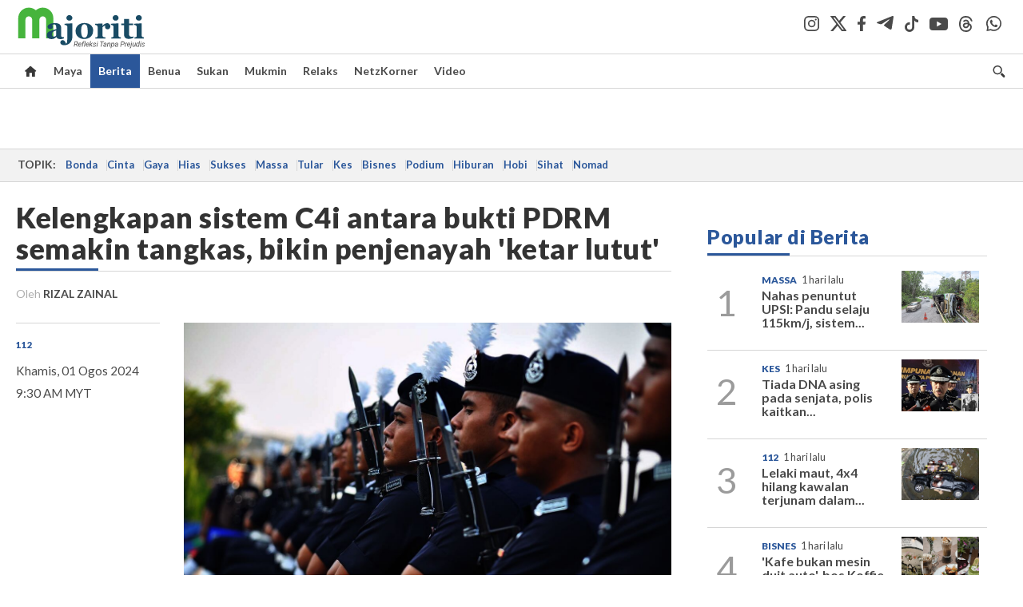

--- FILE ---
content_type: text/html; charset=UTF-8
request_url: https://majoriti.com.my/berita/2024/08/01/kelengkapan-sistem-c4i-antara-bukti-pdrm-semakin-tangkas-bikin-penjenayah-039ketar-lutut039
body_size: 20672
content:
<!DOCTYPE html>
<html xmlns="http://www.w3.org/1999/xhtml" lang="ms">
<head id="Head">
<meta http-equiv="Content-Type" content="text/html; charset=utf-8" />
<meta name="viewport" content="width=device-width, initial-scale=1, minimum-scale=1" />
<meta name="theme-color" content="#303030" />
<meta name="referrer" content="unsafe-url" />
<!-- head.blade.php -->
<title>Kelengkapan sistem C4i antara bukti PDRM semakin tangkas, bikin penjenayah 'ketar lutut' - Berita | Majoriti</title>
<link rel="icon" type="image/png" href="https://apicms.majoriti.com.my/themes/img/favicon.ico" />
<meta name="csrf-token" content="zg6JApOh06rLGSVRtVrTp1U1mEJtOYhhL0RP7JtZ">
<meta name="robots" content="index,follow" />
<meta name="inLanguage" content="ms" />
<meta name="language" content="ms">
<!-- Metatags -->
        <!-- article.blade.php -->

<script type="application/ld+json">{
"@context": "http://schema.org",
"@type": "NewsArticle",
"headline": "Kelengkapan sistem C4i antara bukti PDRM semakin tangkas, bikin penjenayah 'ketar lutut'",
"articleSection": "Berita",
"dateCreated": "2024-08-01T01:30:00Z", 
"creator": "RIZAL ZAINAL",
"url": "https://majoriti.com.my/berita/2024/08/01/kelengkapan-sistem-c4i-antara-bukti-pdrm-semakin-tangkas-bikin-penjenayah-039ketar-lutut039",
"thumbnailUrl": "https://apicms.majoriti.com.my/uploads/images/2024/07/31/2832858.jfif",
"keywords":["\/berita","PDRM","sistem C4i","kes tembakan KLIA","Liyana Marzuki","pranti canggih polis","kecekapan polis Malaysia","teknologi hijau","Sistem Laporan Polis",""]
}</script>
<!-- BASIC HTML Meta Tags -->
<meta name="url" content="https://majoriti.com.my/berita/2024/08/01/kelengkapan-sistem-c4i-antara-bukti-pdrm-semakin-tangkas-bikin-penjenayah-039ketar-lutut039" />
<meta name="description" content="PENINGKATAN kes orang hilang baru-baru ini dilihat seolah-olah sudah menjadi kelaziman dan kebiasaan bagi pihak PDRM merungkai misterinya satu per satu." />
<meta name="keywords" content="112,PDRM,sistem C4i,kes tembakan KLIA,Liyana Marzuki,pranti canggih polis,kecekapan polis Malaysia,teknologi hijau,Sistem Laporan Polis," />
<link rel="canonical" href="https://majoriti.com.my/berita/2024/08/01/kelengkapan-sistem-c4i-antara-bukti-pdrm-semakin-tangkas-bikin-penjenayah-039ketar-lutut039" />
<!-- OpenGraph Meta and Facebook Tags -->
<meta property="og:title" content="Kelengkapan sistem C4i antara bukti PDRM semakin tangkas, bikin penjenayah 'ketar lutut'" />
<meta property="og:description" content="PENINGKATAN kes orang hilang baru-baru ini dilihat seolah-olah sudah menjadi kelaziman dan kebiasaan bagi pihak PDRM merungkai misterinya satu per satu." />
<meta property="og:url" content="https://majoriti.com.my/berita/2024/08/01/kelengkapan-sistem-c4i-antara-bukti-pdrm-semakin-tangkas-bikin-penjenayah-039ketar-lutut039" />
<meta property="og:image" content="https://apicms.majoriti.com.my/uploads/images/2024/07/31/2832858.jfif" name="image" />
<meta property="og:type" content="article" />
<meta property="og:locale" content="ms" />
<meta property="og:site_name" content="Majoriti.com.my" />
<meta property="fb:app_id" content="385833486295968" />
<!-- Twitter meta tags -->
<meta name="twitter:card" content="summary_large_image" />
<meta name="twitter:site" content="@majoritionline" />
<meta name="twitter:image:src" content="https://apicms.majoriti.com.my/uploads/images/2024/07/31/2832858.jfif" />
<meta name="twitter:title" content="Kelengkapan sistem C4i antara bukti PDRM semakin tangkas, bikin penjenayah 'ketar lutut'" />
<meta name="twitter:description" content="PENINGKATAN kes orang hilang baru-baru ini dilihat seolah-olah sudah menjadi kelaziman dan kebiasaan bagi pihak PDRM merungkai misterinya satu per satu." />
<!-- cXense meta tags -->
<meta name="cXenseParse:pageclass" content="article" />
<meta name="cXenseParse:articleid" content="1407661" />
<meta name="cXenseParse:is_print" content="false" />
<meta name="cXenseParse:is_exclusive" content="false" />
<meta name="cXenseParse:kicker_name" content="112" />
<meta name="cXenseParse:kicker_url" content="/tag/112" />
<meta name="cXenseParse:smg-accesstype" content="free" />
<meta name="cXenseParse:smg-contenttype" content="Article" />
<meta name="cXenseParse:smg-keywords" content="112" />
<meta name="cXenseParse:smg-keywords" content="PDRM" />
<meta name="cXenseParse:smg-keywords" content="sistem C4i" />
<meta name="cXenseParse:smg-keywords" content="kes tembakan KLIA" />
<meta name="cXenseParse:smg-keywords" content="Liyana Marzuki" />
<meta name="cXenseParse:smg-keywords" content="pranti canggih polis" />
<meta name="cXenseParse:smg-keywords" content="kecekapan polis Malaysia" />
<meta name="cXenseParse:smg-keywords" content="teknologi hijau" />
<meta name="cXenseParse:smg-keywords" content="Sistem Laporan Polis" />
<meta name="cXenseParse:smg-keywords" content="" />
<meta name="cXenseParse:recs:publishtime" content="2024-08-01T09:30:00+0800"/>
<meta name="cXenseParse:smg-bmsa-keyword" content="SA-Baca_Jenayah" />
<meta name="cXenseParse:smg-bmsa-kicker" content="Jenayah &amp; Mahkamah" />
<meta name="cxenseRandom" content="mks7sya1ij370ih750lt" />
<meta property="cXenseParse:author" content="RIZAL ZAINAL"/>
<meta name="pageType" content="article" />
<meta name="datePublished" content="2024-08-01 09:30:00" />
<meta name="dateModified" content="2024-07-31 22:03:49"/>
<meta name="thumbnailUrl" content="https://apicms.majoriti.com.my/uploads/images/2024/07/31/2832858.jfif" />
<!-- GA360 meta tags -->
<meta name="page_type" content="Article"/>
<meta name="content_type" content="Article"/>
<meta name="content_id" content="1407661" />
<meta name="content_title" content="Kelengkapan sistem C4i antara bukti PDRM semakin tangkas, bikin penjenayah 'ketar lutut'"/>
<meta name="content_category" content="Berita" />
<meta name="content_category_alt" content="" />
<meta name="content_author" content="RIZAL ZAINAL" />
<meta name="content_sp" content="NA"/>
<meta name="content_byline" content="RIZAL ZAINAL" />
<meta name="content_agency" content="NA" />
<meta name="content_language" content="Malay"/>
<meta name="content_date" content="2024-08-01" />
<meta name="content_tags" content="112,PDRM,sistem C4i,kes tembakan KLIA,Liyana Marzuki,pranti canggih polis,kecekapan polis Malaysia,teknologi hijau,Sistem Laporan Polis," />
<meta name="content_tier" content="Free" />
<meta name="content_length" content="Medium" />
<meta name="content_exclusive" content="false" />
<!-- Other meta tags-->
<meta name="article_section_name" content="Berita" />
<meta property="article:section" content="Berita" />
<meta property="article:published_time" content="2024-08-01T09:30:00+0800" />
<meta property="article:modified_time" content="2024-07-31T22:03:49+0800"/>
<!-- END article.blade.php -->        <!-- END Metatags -->

<!-- CMS Header scripts -->
<!-- Global Header Script -->
<!-- anti-flicker script for optimize-->
<style>.async-hide { opacity: 0 !important} </style>
<script>(function(a,s,y,n,c,h,i,d,e){s.className+=' '+y;h.start=1*new Date;
h.end=i=function(){s.className=s.className.replace(RegExp(' ?'+y),'')};
(a[n]=a[n]||[]).hide=h;setTimeout(function(){i();h.end=null},c);h.timeout=c;
})(window,document.documentElement,'async-hide','dataLayer',5000,
{'OPT-MFNWGBJ':true});</script>
<link rel="stylesheet" type="text/css" href="https://apicms.majoriti.com.my/themes/css/bootstrap.min.css" />
<link rel="stylesheet" type="text/css" href="https://fonts.googleapis.com/css?family=Lato:300,300i,400,400i,700,700i,900,900i&display=swap" />
<!--<link rel="stylesheet" type="text/css" href="https://apicms.majoriti.com.my/themes/css/majoriti-2024.min.css" />-->
<link rel="stylesheet" type="text/css" href="https://apicms.majoriti.com.my/themes/css/majoriti-2025.min.css" />
<link rel="stylesheet" type="text/css" href="https://apicms.majoriti.com.my/themes/css/majoriti-story.min.css" />
<!--<link rel="stylesheet" type="text/css" href="https://apicms.majoriti.com.my/themes/css/majoriti-main.min.css" />-->
<link rel="stylesheet" type="text/css" href="https://apicms.majoriti.com.my/themes/css/majoriti-main-2025.min.css" />
<link rel="stylesheet" type="text/css" media="only screen and (max-width:767px)" href="https://apicms.majoriti.com.my/themes/css/majoriti-responsive.min.css">
<link rel="stylesheet" type="text/css" href="https://apicms.majoriti.com.my/themes/css/font-awesome.min.css" />
<link rel="stylesheet" type="text/css" href="https://apicms.majoriti.com.my/themes/css/owl.carousel.min.css"/>
<!--<link rel="stylesheet" href="https://cdnjs.cloudflare.com/ajax/libs/font-awesome/6.1.1/css/all.min.css" integrity="sha512-KfkfwYDsLkIlwQp6LFnl8zNdLGxu9YAA1QvwINks4PhcElQSvqcyVLLD9aMhXd13uQjoXtEKNosOWaZqXgel0g==" crossorigin="anonymous" referrerpolicy="no-referrer" />-->
<link rel="stylesheet" href="https://cdnjs.cloudflare.com/ajax/libs/font-awesome/6.5.2/css/all.min.css" />
<script type="text/javascript" src="https://code.jquery.com/jquery-3.7.1.min.js"></script>
<script src="https://cdnjs.cloudflare.com/ajax/libs/URI.js/1.18.10/URI.min.js"></script>
<script src="https://cdnjs.cloudflare.com/ajax/libs/moment.js/2.30.1/moment-with-locales.min.js"></script>
<script src="https://cdnjs.cloudflare.com/ajax/libs/postscribe/2.0.8/postscribe.min.js"></script>
<script src="https://apicms.majoriti.com.my/themes/js/js.cookie.js"></script>
<script src="https://apicms.majoriti.com.my/themes/js/jquery.dotdotdot.min.js"></script>
<script>var my_jquery = jQuery;</script>
<script>jQuery = my_jquery;</script>
<script type="text/javascript">
var pageType = jQuery('meta[name=pageType]').attr("content");
var cxenseRandom = jQuery('meta[name=cxenseRandom]').attr("content");
</script>
<script src="https://apicms.majoriti.com.my/themes/js/owl.carousel.min.js"></script>
<script src="https://apicms.majoriti.com.my/themes/js/slick.min.js" ></script>
<script src="https://apicms.majoriti.com.my/themes/js/timeago-bm.min.js" ></script>
<script type="text/javascript" src="https://apicms.majoriti.com.my/themes/js/jquery.unveil.js" defer></script>
<!--<script src="//connect.facebook.net/en_US/all.js" type="text/javascript"></script>-->
<!-- Deco masthead -->
<script type="text/javascript">
jQuery(document).ready(function(){
var checkDeco = new Date();
var decoStart = new Date("December 18, 2025 00:00:00");
var decoEnd = new Date("December 31, 2025 23:59:59");
if (checkDeco.getTime() > decoStart.getTime() && checkDeco.getTime() < decoEnd.getTime()){
$("#page-header > div >div").attr("class", "container masthead");
}
});
</script>
<script type="application/javascript" src="//anymind360.com/js/7075/ats.js"></script>
<!-- desktop/mobile size checking -->
<div class="sassize"></div>
<script type="text/javascript">
function sascalcsize(){var b=window.getComputedStyle(document.querySelector(".sassize"));var a=b.getPropertyValue("--breakpoint");return a};
</script>
<style>
.sassize{--breakpoint:desktop}@media all and (max-width:991px){.sassize{--breakpoint:tablet}}@media all and (max-width:767px){.sassize{--breakpoint:mobile}}
img[src$="default.gif"] { display: none;}
img[src^="https://content.thestar.com.my/smg/settag/name=lotame/tags="] {display:none;}
.masthead{background: url('https://apicms.majoriti.com.my/themes/img/masthead/2025/christmas_majoriti.png') no-repeat -5px 0 transparent;}
</style>
<script async src="https://securepubads.g.doubleclick.net/tag/js/gpt.js"></script>
<script>var googletag = googletag || {}; googletag.cmd = googletag.cmd || [];</script>
<!-- optimize script -->
<script src="https://www.googleoptimize.com/optimize.js?id=OPT-MFNWGBJ"></script>
<!-- CDP Web Insight script -->
<script type = "text/javascript">
   var _portalId = "564891087";
   var _propId = "565009216";
   var _ATM_TRACKING_ASSOCIATE_UTM = 0;
   var _CDP_GA_ACCOUNT_TRACKING_ID = "UA-828580-1";

   var _cdp365Analytics = {
      default_event: 0,
      first_party_domain: ".majoriti.com.my",
      dims: {
         users: {
            origin_source: "Majoriti"
         }
      }
   };

(function() {
    var w = window;
    if (w.web_event) return;
    var a = window.web_event = function() {
        a.queue.push(arguments);
    }
    a.propId = _propId;
    a.track = a;
    a.queue = [];
    var e = document.createElement("script");
    e.type = "text/javascript", e.async = !0, e.src = "//st-a.cdp.asia/insight.js";
    var t = document.getElementsByTagName("script")[0];
    t.parentNode.insertBefore(e, t)
})(); </script>
<!-- End of CDP Web Insight script -->
<!-- END Global Header Script -->
<!-- END CMS Header scripts -->
<!-- Page Header scripts -->
<link rel="stylesheet" type="text/css" href="https://apicms.majoriti.com.my/themes/css/font-awesome.min.css" />
<link href="https://apicms.majoriti.com.my/themes/css/print.min.css" rel="stylesheet" type="text/css">
<script type="text/javascript" src="https://apicms.majoriti.com.my/themes/js/storymajoriti.min.js" defer></script>
<script>
let articlesectionname = $('meta[name=article_section_name]').attr("content");
articlesectionname = articlesectionname.replace(" ", "").replace("-", "").toLowerCase();
document.write('<scr');
document.write('ipt src="https://apicms.majoriti.com.my/themes/js/gpt/' + articlesectionname + 'story.js">');
document.write("</scr");
document.write("ipt>");
</script>
<!--<script>
(function(w,d,s,u,n,i,f,g,e,c){w.WDMObject=n;w[n]=w[n]||function(){(w[n].q=w[n].q||[]).push(arguments);};w[n].l=1*new Date();w[n].i=i;w[n].f=f;w[n].g=g;e=d.createElement(s);e.async=1;e.src=u;c=d.getElementsByTagName(s)[0];c.parentNode.insertBefore(e,c);})(window,document,"script","//api.dmcdn.net/pxl/cpe/client.min.js","cpe","5f64733dfc2346192550c7a5",{autonext_enable:false})
</script>-->
<style>
.ob-smartfeed-wrapper{margin-bottom:40px !important;}
.sharethis-inline-share-buttons{padding: 10px 0;}
.st-btn{padding: 0 8px !important;}
#st-1 .st-btn{display: inline-block !important;}
</style>
<script type='text/javascript' src='https://platform-api.sharethis.com/js/sharethis.js#property=653f0d822af38e001a1d9f04&amp;product=sop' async='async'></script>
<script src="https://cdn.thestar.com.my/Themes/js/lazysizes.min.js"></script>

<!-- END Page Header scripts -->

<script>
    window.Laravel = {"csrfToken":"zg6JApOh06rLGSVRtVrTp1U1mEJtOYhhL0RP7JtZ"}</script> 



<!-- END head.blade.php --></head>
<body>
<div id="wrapper">
<div id="thestar-global-bar"></div>
<!-- content.blade.php -->
<input type="hidden" name="hfldUrl1" id="hfldUrl1" value="HNQ8Auw31qgZZU47ZjHUhLmjLrmjcmbrR+PdTYqPH8S4MgFc94UB44koa3xptiAq2UME9Z/V1Gr7ls3IF/[base64]/ma/f8UT6XZpVpo35EhjhkQkzH/4FcmeIUgnDdaJFdssHVTbLc=" />
<div class="wrapper-maincontent">

<!-- header-menu.blade.php -->
<header id="page-header">
    <div class="branding">
        <div class="container relative">
            <a class="navbar-brand brand-prime" href="/" data-list-type="Header" data-content-type="Navigation" data-content-title="Majoriti.com.my" data-content-id="https://majoriti.com.my">
                <svg class="icon" width="164" height="54" role="img" aria-label="Majoriti.com.my">
                    <image xlink:href="https://apicms.majoriti.com.my/themes/img/majoriti-logo-tagline.svg" width="164" height="54"></image>
                </svg>
            </a>
            <ul class="nav social-branding right">
                <li class="social-icon"><a href="https://www.instagram.com/majoritiofficial" target="_blank" data-list-type="Header" data-content-type="Social Page" data-content-title="Instagram" data-content-id="https://www.instagram.com/majoritiofficial" rel="noopener"><i class="social-icon-dark-instagram"></i></a></li>
                <li class="social-icon"><a href="https://x.com/majoritionline" target="_blank" data-list-type="Header" data-content-type="Social Page" data-content-title="Twitter" data-content-id="https://x.com/majoritionline" rel="noopener"><i class="social-icon-dark-x"></i></a></li>
                <li class="social-icon"><a href="https://www.facebook.com/majoritiofficial" target="_blank" data-list-type="Header" data-content-type="Social Page" data-content-title="Facebook" data-content-id="https://www.facebook.com/majoritiofficial" rel="noopener"><i class="social-icon-dark-facebook"></i></a></li>
                <li class="social-icon"><a href="https://t.me/majoritiofficial" target="_blank" data-list-type="Header" data-content-type="Social Page" data-content-title="Telegram" data-content-id="https://t.me/majoritiofficial" rel="noopener"><i class="social-icon-dark-telegram"></i></a></li>
                <li class="social-icon"><a href="https://www.tiktok.com/@majoritiofficial" target="_blank" data-list-type="Header" data-content-type="Social Page" data-content-title="TikTok" data-content-id="https://www.tiktok.com/@majoritiofficial" rel="noopener"><i class="social-icon-dark-tiktok"></i></a></li>
                <li class="social-icon"><a href="https://www.youtube.com/@majoritiofficial984" target="_blank" data-list-type="Header" data-content-type="Social Page" data-content-title="Youtube" data-content-id="https://www.youtube.com/@majoritiofficial984" rel="noopener"><i class="social-icon-dark-youtube"></i></a></li>
                <li class="social-icon"><a href="https://www.threads.net/@majoritiofficial" target="_blank" data-list-type="Header" data-content-type="Social Page" data-content-title="Threads" data-content-id="https://www.threads.net/@majoritiofficial" rel="noopener"><i class="social-icon-dark-threads"></i></a></li>
                <li class="social-icon"><a href="https://www.whatsapp.com/channel/0029VagYuqSEKyZQMykYPG3f" target="_blank" data-list-type="Header" data-content-type="Social Page" data-content-title="WhatsApp" data-content-id="https://www.whatsapp.com/channel/0029VagYuqSEKyZQMykYPG3f" rel="noopener"><i class="social-icon-dark-whatsapp"></i></a></li>
                
            </ul>
        </div><!-- END div class="container masthead masthead--cny relative" -->
    </div><!-- END div class="branding" -->
    <!-- Navigation -->
    <nav id="navbar-main" class="navbar navbar-custom" data-spy="affix" data-offset-top="197">
        <div class="container">
            <!-- Brand and toggle get grouped for better mobile display -->
            <div class="navbar-header">
                <button type="button" class="navbar-toggle left" data-toggle="collapse" data-target="#tsolmobar" data-bs-toggle="collapse" data-bs-target="#tsolmobar" >
                    <span class="sr-only">Toggle navigation</span>
                    <span class="icon-bar"></span>
                    <span class="icon-bar"></span>
                    <span class="icon-bar"></span>
                    <i class="icon-x fa fa-times"></i>
                </button>
                <a class="navbar-brand brand-mobile left" href="/"  data-list-type="Header" data-content-type="Navigation" data-content-title="Majoriti.com.my" data-content-id="https://majoriti.com.my">
                    <svg class="icon" role="img" aria-label="Majoriti.com.my" height="42" width="90">
                        <image width="90" height="42" xlink:href="https://apicms.majoriti.com.my/themes/img/majoriti-logo.svg"></image>
                    </svg>
                </a>
            </div>
            <div id="tsolnavbar">
                <ul class="nav navbar-nav navbar-left">
                    <li class="dropdown"><a id="navi-home" class="active home-light" href="/" data-list-type="Header" data-content-type="Navigation" data-content-title="Home" data-content-id="https://majoriti.com.my"><i class="icon sprite-icon"></i></a></li>
                    <li class="dropdown"><a id="navi-maya" href="/maya" data-list-type="Header" data-content-type="Navigation" data-content-title="Maya" data-content-id="https://majoriti.com.my/maya">Maya</a></li>
                    <li class="dropdown"><a id="navi-berita" href="/berita" data-list-type="Header" data-content-type="Navigation" data-content-title="Berita" data-content-id="https://majoriti.com.my/berita">Berita</a></li>
                    <li class="dropdown"><a id="navi-benua" href="/benua" data-list-type="Header" data-content-type="Navigation" data-content-title="Benua" data-content-id="https://majoriti.com.my/benua">Benua</a></li>
                    <li class="dropdown"><a id="navi-sukan" href="/sukan" data-list-type="Header" data-content-type="Navigation" data-content-title="Sukan" data-content-id="https://majoriti.com.my/sukan">Sukan</a></li>
                    <li class="dropdown"><a id="navi-mukmin" href="/mukmin" data-list-type="Header" data-content-type="Navigation" data-content-title="Mukmin" data-content-id="https://majoriti.com.my/mukmin">Mukmin</a></li>
                    <li class="dropdown"><a id="navi-relaks" href="/relaks" data-list-type="Header" data-content-type="Navigation" data-content-title="Relaks" data-content-id="https://majoriti.com.my/relaks">Relaks</a></li>
                    <li class="dropdown"><a id="navi-netzkorner" href="/netzkorner" data-list-type="Header" data-content-type="Navigation" data-content-title="NetzKorner" data-content-id="https://majoriti.com.my/netzkorner">NetzKorner</a></li>
                    <li class="dropdown"><a id="navi-video" href="/video" data-list-type="Header" data-content-type="Navigation" data-content-title="Video" data-content-id="https://majoriti.com.my/video">Video</a></li>
                </ul>
            </div>
            <ul class="nav navbar-nav navbar-right">
                <li>
                    <label for="queryly_toggle" class="buttonsearch">
                        <a class="search" data-list-type="Header" data-content-type="Navigation" data-content-title="Search" data-content-id="https://majoriti.com.my/carian"><i class="icon sprite-icon"></i></a> 
                    </label>
                </li>
                
            </ul>
            <div class="collapse" id="searchInput" style="clear: both; height: 0px;" aria-expanded="false">
                <div class="container searchbardiv">
                    <div class="input-group">
                        <input type="text" id="qTextBox2" class="form-control" placeholder="Apa yang dicari?" onkeypress="searchKeyPress(event, 'btnSearch2' ); " autocomplete="off">
                        <div class="input-group-btn">
                            <input class="btn btn-default" style="font-weight:bold;" type="button" id="btnSearch2" value="Cari" onclick="jQuery('#qTextBox2').addClass('loadinggif'); post('/carian/',{q: document.getElementById('qTextBox2').value, qsort: 'newest', qrec: '10'}, 'get');">
                            <a href="/carian?adv=1" class="btn btn-default adv-search-button" style="font-weight:900;" data-list-type="Header" data-content-type="Navigation" data-content-title="Advance Search" data-content-id="https://majoriti.com.my/carian?adv=1" onmousedown="searchAdvanceClick(this,'qTextBox2')"><i class="icon plus sprite-icon"></i></a>
                        </div>
                    </div>
                </div>
            </div>
        </div>
        <!-- NAVIGATION FOR RESPONSIVE VIEW -->
        <div id="tsolmobar" class="navi-primary-mobile removeRubberEffect navbar-collapse collapse" aria-expanded="true" style="position: fixed;">
            <ul class="mobile-panel">
                <li>
                    <div class="navigation-title">
                        <div class="container searchbardiv">
                            <div class="input-group">
                                <input type="text" id="qTextBox1" class="form-control" placeholder="Apa yang dicari?" onkeypress="searchKeyPress(event, 'btnSearch' ); " autocomplete="off">
                                <div class="input-group-btn">
                                    <input class="btn btn-default" style="font-weight:bold;" type="button" id="btnSearch" value="Cari" onclick="jQuery('#qTextBox1').addClass('loadinggif'); post('/carian/',{q: document.getElementById('qTextBox1').value, qsort: 'newest', qrec: '10'}, 'get');">
                                    <a href="/carian?adv=1" class="btn btn-default adv-search-button" style="font-weight:900;" data-list-type="Header" data-content-type="Navigation" data-content-title="Advance Search" data-content-id="https://majoriti.com.my/carian?adv=1" onmousedown="searchAdvanceClick(this,'qTextBox1')"><i class="icon plus sprite-icon"></i></a>
                                </div>
                            </div>
                        </div>
                    </div>
                </li>
                <li><a href="/" class="navigation-title" data-list-type="Header" data-content-type="Navigation" data-content-title="Home" data-content-id="https://majoriti.com.my">Utama</a></li>
                <li><a href="/maya" class="navigation-title" data-list-type="Header" data-content-type="Navigation" data-content-title="Maya" data-content-id="https://majoriti.com.my/maya">Maya</a></li>
                <li><a href="/berita" class="navigation-title" data-list-type="Header" data-content-type="Navigation" data-content-title="Berita" data-content-id="https://majoriti.com.my/berita">Berita</a></li>
                <li><a href="/benua" class="navigation-title" data-list-type="Header" data-content-type="Navigation" data-content-title="Benua" data-content-id="https://majoriti.com.my/benua">Benua</a></li>
                <li><a href="/sukan" class="navigation-title" data-list-type="Header" data-content-type="Navigation" data-content-title="Sukan" data-content-id="https://majoriti.com.my/sukan">Sukan</a></li>
                <li><a href="/mukmin" class="navigation-title" data-list-type="Header" data-content-type="Navigation" data-content-title="Mukmin" data-content-id="https://majoriti.com.my/mukmin">Mukmin</a></li>
                <li><a href="/relaks" class="navigation-title" data-list-type="Header" data-content-type="Navigation" data-content-title="Relaks" data-content-id="https://majoriti.com.my/relaks">Relaks</a></li>
                <li><a href="/netzkorner" class="navigation-title" data-list-type="Header" data-content-type="Navigation" data-content-title="NetzKorner" data-content-id="https://majoriti.com.my/netzkorner">NetzKorner</a></li>
                <li><a href="/video" class="navigation-title" data-list-type="Header" data-content-type="Navigation" data-content-title="Video" data-content-id="https://majoriti.com.my/video">Video</a></li>
                <li>
                    <div class="mobile-nav-box">
                        <p class="mobile-nav-label">Jom ikuti kami di</p>
                        <a href="https://www.instagram.com/majoritiofficial" class="mobile-nav-social-icons" target="_blank" data-list-type="Header" data-content-type="Social Page" data-content-title="Instagram" data-content-id="https://www.instagram.com/majoritiofficial" rel="noopener"><img src="https://apicms.majoriti.com.my/themes/img/social-icon-dark-instagram.svg" alt="Instagram" class="mobile-nav-social-icon-instagram" /></a>
                        <a href="https://x.com/majoritionline" class="mobile-nav-social-icons" target="_blank" data-list-type="Header" data-content-type="Social Page" data-content-title="twitter" data-content-id="https://x.com/majoritionline" rel="noopener"><img src="https://apicms.majoriti.com.my/themes/img/social-icon-dark-x.svg" alt="Twitter" class="mobile-nav-social-icon-x" /></a>
                        <a href="https://www.facebook.com/majoritiofficial" class="mobile-nav-social-icons" target="_blank" data-list-type="Header" data-content-type="Social Page" data-content-title="Facebook" data-content-id="https://www.facebook.com/majoritiofficial" rel="noopener"><img src="https://apicms.majoriti.com.my/themes/img/social-icon-dark-facebook.svg" alt="Facebook" class="mobile-nav-social-icon-facebook" /></a>
                        <a href="https://t.me/majoritiofficial" class="mobile-nav-social-icons" target="_blank" data-list-type="Header" data-content-type="Social Page" data-content-title="Telegram" data-content-id="https://t.me/majoritiofficial" rel="noopener"><img src="https://apicms.majoriti.com.my/themes/img/social-icon-dark-telegram.svg" alt="Telegram" class="mobile-nav-social-icon-telegram" /></a>
                        <a href="https://www.tiktok.com/@majoritiofficial" class="mobile-nav-social-icons" target="_blank" data-list-type="Header" data-content-type="Social Page" data-content-title="TikTok" data-content-id="https://www.tiktok.com/@majoritiofficial" rel="noopener"><img src="https://apicms.majoriti.com.my/themes/img/social-icon-dark-tiktok.svg" alt="TikTok" class="mobile-nav-social-icon-tiktok" /></a>
                        <a href="https://www.youtube.com/@majoritiofficial984" class="mobile-nav-social-icons" target="_blank" data-list-type="Header" data-content-type="Social Page" data-content-title="Youtube" data-content-id="https://www.youtube.com/@majoritiofficial984" rel="noopener"><img src="https://apicms.majoriti.com.my/themes/img/social-icon-dark-youtube.svg" alt="Youtube" class="mobile-nav-social-icon-youtube" /></a>
                        <a href="https://www.threads.net/@majoritiofficial" class="mobile-nav-social-icons" target="_blank" data-list-type="Header" data-content-type="Social Page" data-content-title="Threads" data-content-id="https://www.threads.net/@majoritiofficial" rel="noopener"><img src="https://apicms.majoriti.com.my/themes/img/social-icon-dark-threads.svg" alt="Threads" class="mobile-nav-social-icon-threads" /></a>
                        <a href="https://www.whatsapp.com/channel/0029VagYuqSEKyZQMykYPG3f" class="mobile-nav-social-icons" target="_blank" data-list-type="Header" data-content-type="Social Page" data-content-title="WhatsApp" data-content-id="https://www.whatsapp.com/channel/0029VagYuqSEKyZQMykYPG3f" rel="noopener"><img src="https://apicms.majoriti.com.my/themes/img/social-icon-dark-whatsapp.svg" alt="instagram" class="mobile-nav-social-icon-whatsapp" /></a>
                    </div>
                </li>
            </ul>
        </div><!-- END NAVIGATION FOR RESPONSIVE VIEW -->
    </nav>
</header>
<!-- END header id="page-header" -->
<script>
window.addEventListener("scroll", function() {
   var navbarMain = document.querySelector("#navbar-main");
   var scrollPosition = window.scrollY;

    if (scrollPosition > 80) {
        navbarMain.classList.add("affix");
        if (window.innerWidth > 1328) { $('#navbar-main').css("padding-top", "35px"); }
        $('#navbar-main').css("position", "fixed");
    } else {
        navbarMain.classList.remove("affix");
        $('#navbar-main').attr( "style", "" );
    }
});
</script>
<!-- END header-menu.blade.php -->

<main class="content-wrapper">

<div class="container-fluid ">
<div class="row">
<div class="col-md-12 noPadding col-xs-12 focus">
<!-- Widget ID: 4281 -->
<section class="Inline Ads-slot" style="padding-top:5px;padding-bottom:5px;"><div class="ads"><div class="megaleaderboard"><script>
if (sascalcsize() == "mobile") {
document.write("<div id='div-gpt-ad-Mobile_Majoriti_Berita_SP_ATF_MobileMegalead'>");
document.write("<scr");
document.write("ipt>");
document.write("googletag.cmd.push(function() { googletag.display('div-gpt-ad-Mobile_Majoriti_Berita_SP_ATF_MobileMegalead'); });");
document.write("</scr");
document.write("ipt>");
document.write("</div>");
} else {
document.write("<div id='div-gpt-ad-Desktop_Majoriti_Berita_SP_ATF_Megalead'>");
document.write("<scr");
document.write("ipt>");
document.write("googletag.cmd.push(function() { googletag.display('div-gpt-ad-Desktop_Majoriti_Berita_SP_ATF_Megalead'); });");
document.write("</scr");
document.write("ipt>");
document.write("</div>");
}
</script></div></div></section>

</div>
</div>
</div>
<div class="container-fluid ">
<div class="row">
<div class="col-md-12 noPadding col-xs-12 focus">
<!-- topic-bar.blade.php -->
<section class="topics__section"><div class="container-topic-bar"><div class="topics"><div class="topics__content"><div class="topics__scroll"><span class="topics__title topics__item">Topik:</span><div class="topics__links">
<a class="topics__link" 
   href="https://majoriti.com.my/tag/bonda" 
   target="_self" 
   data-list-type="Header" 
   data-content-type="Navigation" 
   data-content-title="Bonda" 
   data-content-id="https://majoriti.com.my/tag/bonda">Bonda</a>
<a class="topics__link" 
   href="https://majoriti.com.my/tag/cinta" 
   target="_self" 
   data-list-type="Header" 
   data-content-type="Navigation" 
   data-content-title="Cinta" 
   data-content-id="https://majoriti.com.my/tag/cinta">Cinta</a>
<a class="topics__link" 
   href="https://majoriti.com.my/tag/gaya" 
   target="_self" 
   data-list-type="Header" 
   data-content-type="Navigation" 
   data-content-title="Gaya" 
   data-content-id="https://majoriti.com.my/tag/gaya">Gaya</a>
<a class="topics__link" 
   href="https://majoriti.com.my/tag/hias" 
   target="_self" 
   data-list-type="Header" 
   data-content-type="Navigation" 
   data-content-title="Hias" 
   data-content-id="https://majoriti.com.my/tag/hias">Hias</a>
<a class="topics__link" 
   href="https://majoriti.com.my/tag/sukses" 
   target="_self" 
   data-list-type="Header" 
   data-content-type="Navigation" 
   data-content-title="Sukses" 
   data-content-id="https://majoriti.com.my/tag/sukses">Sukses</a>
<a class="topics__link" 
   href="https://majoriti.com.my/tag/massa" 
   target="_self" 
   data-list-type="Header" 
   data-content-type="Navigation" 
   data-content-title="Massa" 
   data-content-id="https://majoriti.com.my/tag/massa">Massa</a>
<a class="topics__link" 
   href="https://majoriti.com.my/tag/tular" 
   target="_self" 
   data-list-type="Header" 
   data-content-type="Navigation" 
   data-content-title="Tular" 
   data-content-id="https://majoriti.com.my/tag/tular">Tular</a>
<a class="topics__link" 
   href="https://majoriti.com.my/tag/kes" 
   target="_self" 
   data-list-type="Header" 
   data-content-type="Navigation" 
   data-content-title="Kes" 
   data-content-id="https://majoriti.com.my/tag/kes">Kes</a>
<a class="topics__link" 
   href="https://majoriti.com.my/tag/bisnes" 
   target="_self" 
   data-list-type="Header" 
   data-content-type="Navigation" 
   data-content-title="Bisnes" 
   data-content-id="https://majoriti.com.my/tag/bisnes">Bisnes</a>
<a class="topics__link" 
   href="https://majoriti.com.my/tag/podium" 
   target="_self" 
   data-list-type="Header" 
   data-content-type="Navigation" 
   data-content-title="Podium" 
   data-content-id="https://majoriti.com.my/tag/podium">Podium</a>
<a class="topics__link" 
   href="https://majoriti.com.my/tag/hiburan" 
   target="_self" 
   data-list-type="Header" 
   data-content-type="Navigation" 
   data-content-title="Hiburan" 
   data-content-id="https://majoriti.com.my/tag/hiburan">Hiburan</a>
<a class="topics__link" 
   href="https://majoriti.com.my/tag/hobi" 
   target="_self" 
   data-list-type="Header" 
   data-content-type="Navigation" 
   data-content-title="Hobi" 
   data-content-id="https://majoriti.com.my/tag/hobi">Hobi</a>
<a class="topics__link" 
   href="https://majoriti.com.my/tag/sihat" 
   target="_self" 
   data-list-type="Header" 
   data-content-type="Navigation" 
   data-content-title="Sihat" 
   data-content-id="https://majoriti.com.my/tag/sihat">Sihat</a>
<a class="topics__link" 
   href="https://majoriti.com.my/tag/nomad" 
   target="_self" 
   data-list-type="Header" 
   data-content-type="Navigation" 
   data-content-title="Nomad" 
   data-content-id="https://majoriti.com.my/tag/nomad">Nomad</a>
</div></div>
<div class="topics__arrow topics__arrow-l" style="display: none;"><svg xmlns="http://www.w3.org/2000/svg" width="17" height="17" viewBox="0 0 25 25" fill="none" stroke="currentColor" stroke-width="1.8" stroke-linecap="round" linejoin="round"><polyline points="15 18 9 12 15 6"></polyline></svg></div>
<div class="topics__arrow topics__arrow-r" style="display: none;"><svg xmlns="http://www.w3.org/2000/svg" width="17" height="17" viewBox="0 0 25 25" fill="none" stroke="currentColor" stroke-width="1.8" stroke-linecap="round" stroke-linejoin="round"><polyline points="9 18 15 12 9 6"></polyline></svg>
</div></div></div></div></section>
<script>
    window.addEventListener("DOMContentLoaded", () => {
        const t = document.querySelector(".topics"),
            s = document.querySelector(".topics__scroll"),
            l = document.querySelector(".topics__links"),
            a = document.querySelector(".topics__arrow-l"),
            r = document.querySelector(".topics__arrow-r"),
            i = document.querySelector(".topics__item"),
            n = () => {
                const e = Math.ceil(s.scrollLeft),
                    c = s.scrollWidth - s.clientWidth;
                (a.style.display = e <= i.offsetLeft ? "none" : "block"), (r.style.display = e < c ? "block" : "none");
            },
            o = () => {
                l.offsetWidth > s.offsetWidth ? t.classList.add("topics--scrolling") : t.classList.remove("topics--scrolling");
            };
        r.addEventListener("click", () => {
            (s.scrollLeft += 200), setTimeout(n, 50);
        }),
            a.addEventListener("click", () => {
                const e = Math.min(200, s.scrollLeft - i.offsetLeft);
                (s.scrollLeft -= e), setTimeout(n, 50);
            }),
            s.addEventListener("scroll", n),
            window.addEventListener("resize", () => {
                o(), n();
            }),
            s.addEventListener("touchstart", n),
            o(),
            n();
    });
</script>

</div>
</div>
</div>
<div class="container ">
<div class="row">
<div class="col-md-8 col-xs-12 focus">
<!-- article-details.blade.php -->
<link rel="stylesheet" type="text/css" href="https://apicms.majoriti.com.my/themes/css/fliq-video-embed.min.css" />
<script async src="https://www.instagram.com/embed.js"></script>
<script async src="https://platform.twitter.com/widgets.js" charset="utf-8"></script>
<script src="https://geo.dailymotion.com/libs/player/xjcqv.js"></script>
<div class="articleDetails focus-wrapper " href="https://majoriti.com.my/berita/2024/08/01/kelengkapan-sistem-c4i-antara-bukti-pdrm-semakin-tangkas-bikin-penjenayah-039ketar-lutut039" data-widget-id="15" data-articleId="41320" data-articleTitle="Kelengkapan sistem C4i antara bukti PDRM semakin tangkas, bikin penjenayah &#039;ketar lutut&#039;">
    <div id="pb" data-cms_article_id="41320" data-np_article_id="1407661"></div>
        <div class="headline story-pg">
        <h1>Kelengkapan sistem C4i antara bukti PDRM semakin tangkas, bikin penjenayah 'ketar lutut'</h1><hr>
    </div>
    <div class="info">
        <div class="info__interact">
            <div class="info__button">
                <div class="service-panel">
                    <div class="lazyload sharethis-inline-share-buttons" data-url="https://majoriti.com.my/berita/2024/08/01/kelengkapan-sistem-c4i-antara-bukti-pdrm-semakin-tangkas-bikin-penjenayah-039ketar-lutut039" data-title="Kelengkapan sistem C4i antara bukti PDRM semakin tangkas, bikin penjenayah &#039;ketar lutut&#039;"></div>
                </div>
            </div>
        </div>
        <div class="info__credit credit ">
                            <div class="credit__authors">Oleh <a href="/pengarang?q=RIZAL+ZAINAL"  data-list-type="Article"  data-content-type="Navigation"  data-content-title="RIZAL ZAINAL"  data-content-id="https://majoriti.com.my/pengarang?q=rizal zainal" >RIZAL ZAINAL</a></div>
                                </div>
    </div>

    <div class="row content-holder story-wrapper">
        <ul class="col-xs-12 col-sm-12 col-md-3 side-note" id="sideNote">
            <li>
                                    <a href="/tag/112" class="kicker" data-list-type="Article" data-content-type="Navigation" data-content-title="/tag/112" data-content-id="https://majoriti.com.my/tag/112">112</a>
                            </li>
            <li>
                <p class="date">Khamis, 01 Ogos 2024</p>
                                    <time class="timestamp">9:30 AM MYT</time>
                            </li>
        </ul>

        <article class="col-xs-12 col-sm-12 col-md-9 story-content" id="story-Article">

                                                                    <div class="inline-img">
                        <img src="https://apicms.majoriti.com.my/uploads/images/2024/07/31/2832858.jfif" alt="" width="830" height="553" />
                                                <div class="caption">Kecekapan PDRM menyelesaikan kes jenayah meraih kepercayaan serta pujian masyarakat. — Gambar hiasan</div>
                                            </div>
                                                            <div id="story-body" class="story bot-15 relative"><p><strong>KECEKAPAN</strong> Polis Diraja Malaysia (PDRM) dalam menyelesaikan kes jenayah kebelakangan ini semakin disedari masyarakat.</p><p>Peningkatan kadar jenayah dan kes orang hilang baru-baru ini dilihat seolah-olah sudah menjadi kelaziman dan kebiasaan bagi pihak PDRM merungkai misterinya satu per satu.</p><p>Dilengkapi pelbagai peranti canggih serta kecekapan anggota ketika berada di lapangan, secara tidak langsung membuatkan rakyat berasa selamat dan terlindung daripada sebarang ancaman jenayah.</p><p>Antara kebolehan PDRM yang boleh dibanggakan adalah ketika negara digemparkan dengan kes kematian kanak-kanak autisme, Zayn Rayyan pada Jun lalu.</p><p><span style="color:#2ecc71;"><em><strong>BACA LAGI:</strong></em></span> <a href="https://majoriti.com.my/berita/2024/04/09/video-disyaki-cuba-rentas-sempadan-suspek-sanggup-terjun-sungai-ketika-dipintas-bot-laju-pdrm" target="_blank"><em><strong>[VIDEO] Disyaki cuba rentas sempadan, suspek sanggup terjun sungai lepas ketika dipintas bot Marin PDRM</strong></em></a></p><p><span style="color:#2ecc71;"><em><strong>BACA LAGI: </strong></em></span><a href="https://majoriti.com.my/berita/2024/07/08/polis-tahan-suspek-wanita-ugut-fitnah-mendiang-pempengaruhesha" target="_blank"><em><strong> Polis tahan suspek wanita ugut, fitnah mendiang pempengaruh Esha</strong></em></a></p><p>Perkara itu didedahkan seorang peguam, <strong>Liyana Marzuki</strong> di laman X berhubung kaedah digunakan pihak polis untuk mendapatkan penyataan bersalah daripada orang kena tahan (OKT).</p><p>"Ingat lagi dulu, masa saya jadi Timbalan Pendakwa Raya. Polis banyak guna kaedah dapat penyataan bersalah untuk 'short cut' kes. Tak perlu siasat banyak-banyak, bagi tekanan OKT mengaku saja.</p><p>"Itu yang terjadi bila ibu Rayyan di bawa ke mahkamah. Pada saya, apa yang polis nak lakukan, nak bagi si ibu mengaku salah depan majistret.</p><p>"Namun, sebab polis bawa ibu Rayyan tanpa peguam dan peguam pun baru tahu pagi kejadian, ada prosiding pengakuan tersebut, peguam membantah.</p><p>"Makanya, ada proses lanjut akan dibuat. Untuk pastikan pengakuan bersalah itu dibuat dengan rela dan bukan yang dipaksa," jelasnya.</p><p> </p><blockquote class="twitter-tweet"><p dir="ltr" lang="in">ZYN RAYYAN</p><p>Saya bagitau apa yang saya faham.</p><p>Hari ni, polis bawa Ibu kepada Zyn Rayyan ke Mahkamah Majistret untuk rekodkan pengakuan bersalah bawah Seksyen 26 (1) Akta Keterangan.</p><p>Ingat lagi dulu, masa saya jadi Timbalan Pendakwa Raya. Polis banyak guna kaedah dapat...</p>— Liyana Marzuki (@liyana_marzuki) <a href="https://twitter.com/liyana_marzuki/status/1800791828050092253?ref_src=twsrc%5Etfw">June 12, 2024</a></blockquote><script async src="https://platform.twitter.com/widgets.js" charset="utf-8"></script><p> </p><p> </p><p style="text-align: center;"><img alt="jpj-1" src="https://apicms.majoriti.com.my/uploads/images/2024/07/31/2832866.jpeg" style="width: 610px; height: 358px;" /></p><p style="text-align: center;"><strong>2. Naik taraf sistem C4i tingkat kecekapan polis</strong></p><p>Polis menaik taraf sistem Integrasi, Komputer, Komunikasi, Kawalan dan Arahan (C4i) bagi meningkatkan kecekapan anggotanya menangani kes jenayah.</p><p>Menerusi sistem itu, keselamatan awam dapat dipantau menggunakan kamera litar tertutup (CCTV) dilengkapi teknologi kepintaran buatan (AI) sekali gus membolehkan sistem itu membuat pengecaman muka individu secara lebih jelas.</p><p>Sistem C4i itu sudah mula digunakan di Kuala Lumpur, Selangor dan Johor sejak 2020 namun tidak dihebahkan kepada umum.</p><p>Dalam pada itu, teknologi hijau turut menjadi keutamaan polis dalam mengemas kini sistem perisian dimiliki.</p><p>Polis dalam proses menukar Sistem Laporan Polis (PRS) kepada Sistem Laporan Polis Bersepadu (iPRS) bagi membolehkan penambahbaikan modul sedia ada dan pembangunan modul yang lebih mesra pengguna untuk memudahkan penerimaan laporan serta capaian maklumat.</p><p> </p><p style="text-align: center;"><img alt="553 (3)" src="https://apicms.majoriti.com.my/uploads/images/2024/07/31/2832860.jfif" style="width: 610px; height: 406px;" /></p><p style="text-align: center;"><strong>3. Berkas suspek tembakan di KLIA, bukti kecekapan polis</strong></p><p>Kecekapan risikan dan operasi pasukan PDRM meraih pujian ramai susulan kejayaan pihak polis memberkas suspek kes tembak di Balai Ketibaan Lapangan Terbang Antarabangsa Kuala Lumpur (KLIA) Terminal 1, Sepang pada April lalu.</p><p>Bekas Ketua Polis Negara, Tan Sri Musa Hassan turut memuji kecekapan dipamerkan polis negara yang disifatkan mampu melindungi masyarakat daripada ancaman bahaya.</p><p>Ujarnya, ia merupakan satu perkara terpuji PDRM khususnya Jabatan Siasatan Jenayah (JSJ) dalam tindakan mengesan sebelum menahan dan membawa suspek ke muka pengadilan (reman).</p><p>Untuk rekod, suspek berusia 38 tahun itu berjaya ditahan di Kota Bharu, Kelantan ekoran tuduhan melepaskan tembakan di KLIA. — <b><i>Majoriti</i></b></p><p><strong><i>Boleh follow media sosial Majoriti di </i><a href="https://twitter.com/majoritionline" target="_blank"><i>Twitter</i></a><i>, </i><a href="https://www.facebook.com/MajoritiOfficial" target="_blank"><i>Facebook</i></a><i>,</i><a href="https://www.instagram.com/majoritiofficial" target="_blank"><i> Instagram</i></a><i> dan </i><a href="https://t.me/majoritiofficial" target="_blank"><i>Telegram</i></a></strong></p><p> </p><p> </p></div>

            
            
            <!-- Related stories -->
                        <div class="row">
                <div class="col-xs-12">
                    <div id="related-stories-links" class="story">
                        <p><strong>Artikel Berkaitan:</strong></p><p><a href="https://majoriti.com.my/berita/2024/07/31/kecuaian-pengasuh-punca-kematian-baby-syifa---mahkamah">Kecuaian pengasuh punca kematian Baby Syifa — Mahkamah</a><p><a href="https://majoriti.com.my/benua/2024/07/31/pemimpin-hamas-ismail-haniyeh-dilapor-terbunuh-di-iran">Pemimpin Hamas, Ismail Haniyeh dilapor terbunuh di Iran</a><p><a href="https://majoriti.com.my/berita/2024/07/31/alami-kemurungan-adik-suspek-serang-balai-polis-ulu-tiram-diarah-jalani-rawatan">Alami kemurungan, adik suspek serang balai polis Ulu Tiram diarah jalani rawatan</a><p><a href="https://majoriti.com.my/sukan/2024/07/31/bos-perak-fc-umum-lepas-jawatan-fans-tak-lupa-memori-manis">Bos Perak FC umum lepas jawatan, fans tak lupa memori manis</a><p><a href="https://majoriti.com.my/benua/2024/07/31/israel-serang-beirut-ketua-komander-hezbollah-antara-terkorban">Israel serang Beirut, ketua komander Hezbollah antara terkorban</a>
                    </div>
                </div>
            </div>
                        <!-- /Related stories -->

            <!-- Tagging Keywords-->
                            <div class="row">
                    <div class="col-xs-12 tags">
                        
                        <p class="tags">
                            <label>Tags / Keywords :</label>
                            <a href='/carian?query="PDRM"' data-list-type="Article" data-content-type="Navigation" data-content-title="PDRM">PDRM</a>, <a href='/carian?query="sistem-C4i"' data-list-type="Article" data-content-type="Navigation" data-content-title=" sistem C4i">sistem C4i</a>, <a href='/carian?query="kes-tembakan-KLIA"' data-list-type="Article" data-content-type="Navigation" data-content-title=" kes tembakan KLIA">kes tembakan KLIA</a>, <a href='/carian?query="Liyana-Marzuki"' data-list-type="Article" data-content-type="Navigation" data-content-title=" Liyana Marzuki">Liyana Marzuki</a>, <a href='/carian?query="pranti-canggih-polis"' data-list-type="Article" data-content-type="Navigation" data-content-title=" pranti canggih polis">pranti canggih polis</a>, <a href='/carian?query="kecekapan-polis-Malaysia"' data-list-type="Article" data-content-type="Navigation" data-content-title=" kecekapan polis Malaysia">kecekapan polis Malaysia</a>, <a href='/carian?query="teknologi-hijau"' data-list-type="Article" data-content-type="Navigation" data-content-title=" teknologi hijau">teknologi hijau</a>, <a href='/carian?query="Sistem-Laporan-Polis"' data-list-type="Article" data-content-type="Navigation" data-content-title=" Sistem Laporan Polis">Sistem Laporan Polis</a>, <a href='/carian?query=""' data-list-type="Article" data-content-type="Navigation" data-content-title=""></a>
                        </p>
                        
                    </div>
                </div>
                        <!-- /Tagging Keywords-->

            <!-- Topics-->
                            <div class="row follow__columnist bot-20">
                   <div class="col-sm-12">
                        <p class="tags">
                          <label for="">Topik:</label>
                        </p>
                        <div class="buttons">
                            <a href="/tag/112" class="btn--follow" data-list-type="Article" data-content-type="Navigation" data-content-title="112" data-content-id="https://majoriti.com.my/tag/112">112</a>
                        </div>
                    </div>
                </div>
                        <!-- /Tagging Keywords-->

            <!--Star Rating-->
            <div id="star_rating_div" style="display:none">
                <div class="row bot-20">
                    <div class="col-sm-12">
                        <div class="reactions">
                            <input type="hidden" id="starCount" value="">
                            <h4>Sejauh manakah artikel ini memberi manfaat?</h4>

                            <div class="ratestar2">
                                                                    <span data-star="5" class="star-btn fa fa-star" data-id=""></span>
                                                                    <span data-star="4" class="star-btn fa fa-star" data-id=""></span>
                                                                    <span data-star="3" class="star-btn fa fa-star" data-id=""></span>
                                                                    <span data-star="2" class="star-btn fa fa-star" data-id=""></span>
                                                                    <span data-star="1" class="star-btn fa fa-star" data-id=""></span>
                                                            </div> 

                            <p class="reactions__desc">
                                <span id="reaction_perc"></span> 
                                <span id="reaction_text"> pembaca mendapati artikel ini bermanfaat</span>
                            </p> 

                        </div>
                    </div>
                </div>
            </div>
            <!-- /Star Rating -->

            <!-- Article Feedback -->
            <script src="https://challenges.cloudflare.com/turnstile/v0/api.js?render=explicit"></script>
            <div id="turnstile-container"></div>

            <div class="widget--article-report">
                <div class="panel-group" id="accordion">
                    <div class="panel panel-default">
                        <div class="panel-heading">
                            <h4 class="panel-title">
                                <a class="collapsed accordion-toggle" data-toggle="collapse" data-bs-toggle="collapse" data-parent="#accordion" href="#reportArticle">Terdapat kesilapan dalam artikel ini?</a>
                            </h4>
                            <p>Laporkan kepada kami</p>
                        </div>
                        <div id="reportArticle" class="panel-collapse collapse">
                            <div class="panel-body">
                                <div class="form--report" id="feedback-form">
                                    <div class="form-group">
                                        <label for="feedback-issue">Apakah isunya?</label>
                                        <div class="radio">
                                            <label><input type="radio" name="feedback-issue" value="1" data-val="Kesilapan ejaan dan tatabahasa">Kesilapan ejaan dan tatabahasa</label>
                                        </div>
                                        <div class="radio">
                                            <label><input type="radio" name="feedback-issue" value="2" data-val="Kesalahan fakta">Kesalahan fakta</label>
                                        </div>
                                        <div class="radio">
                                            <label><input type="radio" name="feedback-issue" value="3" data-val="Artikel tidak relevan">Artikel tidak relevan</label>
                                        </div>
                                        <span id="errIssue" class="col-xs-12 alert-danger" style="display: none;">Bidang ini adalah wajib</span>
                                    </div>
                                    <div class="form-group">
                                        <textarea class="form-control" rows="5" id="feedback-comment" placeholder="Sila kemukakan perincian mengenai laporan dibuat (pilihan)"></textarea>
                                    </div>
                                    <div class="form-group" id="feedback-email-div" style="display:none">
                                        <label for="feedback-email">E-mel <span>(pilihan)</span></label>
                                        <input id="feedback-email" class="form-control txt" type="email" placeholder="Contoh: anda@email.com" maxlength="150" value="">
                                        <span id="errEmailFormat" class="col-xs-12 alert-danger" style="display:none;margin-bottom: 15px;">Sila masukkan e-mel yang sah.</span>
                                    </div>
                                    <button class="btn btn--wide btn--confirm" id="report-article-submit-btn" name="btnSubmit" value="Submit" onclick="feedback_get()">Lapor isu</button>
                                    <button class="btn btn--wide btn--disabled"  onclick="feedback_reset()">Batal</button>
                                    <span id="spanLoading" style="padding-left:8px;display:none;"><img src="https://apicms.majoriti.com.my/themes/img/loading.gif" alt="loading" style="width:24px;height:24px;"></span>
                                    <br><br>
                                    <div id="alert-error" class="alert-danger"  style="display:none;"> </div>
                                </div>
                                <div class="form--thanks" style="display:none" id="feedback-thanks">
                                    <p>Terima kasih atas laporan anda!</p>
                                </div>
                            </div>
                        </div>
                    </div>
                </div>
            </div>
        </article><!-- end story-content -->
    </div>
</div>
<script type="text/javascript" src="https://apicms.majoriti.com.my/themes/js/slick.js"></script>
<script src="https://apicms.majoriti.com.my/themes/js/fliq-video-embed.min.js"></script>
<script type="text/javascript">
$(window).scroll(function () {

    //if the star global bar appears, need to allocate more space for it
    var sideNoteTop = 45;
    if ($("#thestar-global-bar").is(":visible")){
        sideNoteTop = 78;
    }

    var height = $('.headline').offset().top + sideNoteTop;

    if($(window).scrollTop() > height) {
        $('#sideNote').css('position','fixed');
        $('#sideNote').css('top', sideNoteTop + 'px');
        $('#sideNote').css('bottom','20px');
    }
    else {
        $('#sideNote').css('position','');
        $('#sideNote').css('top','0');
        $('#sideNote').css('bottom','20px');
    }
    
    //if related sidebar appears, need to allocate more space for it
    var scrollDownLimit = 130;
    if ($("#related-stories-side-div").is(":visible")){
        scrollDownLimit = 650;
    }
    
    var widgetOffset = 0;
    if ($(".widget--article-report").length)
        widgetOffset = $(".widget--article-report").offset().top;
    else
        widgetOffset = 0; 
    
    if ($('#sideNote').offset().top + scrollDownLimit > widgetOffset) {
        $('#sideNote').css('top',-($("#sideNote").offset().top + scrollDownLimit - widgetOffset) + sideNoteTop);
        $('#sideNote').css('bottom','20px');
    }
});

var email = '';
var headline = 'Kelengkapan sistem C4i antara bukti PDRM semakin tangkas, bikin penjenayah &#039;ketar lutut&#039;';
var url = 'https://majoriti.com.my/berita/2024/08/01/kelengkapan-sistem-c4i-antara-bukti-pdrm-semakin-tangkas-bikin-penjenayah-039ketar-lutut039';
var story_id = $("meta[name=content_id]").attr("content");
var feedback_key = "feedback";

$(document).ready(function(){
    //Article Feedback
    feedback_toggleEmail();
    expireFeedback(feedback_key);

    var existingItems = JSON.parse(localStorage.getItem(feedback_key)) || [];
    var itemExist = false;
    existingItems.forEach(function(e, index){
        if( story_id == e.id ){
            itemExist = true;
        }
    });

    if(itemExist){
        $("#feedback-form").hide(); 
        $("#feedback-thanks").show();
    }
    //End Article Feedback

    topImages();
    $('.slider').slick({
        slidesToShow: 1,
        slidesToScroll: 1,
        arrows: true,
        fade: false,
        asNavFor: '.slider-nav-thumbnails'
    });

    $('.slider-nav-thumbnails').slick({
        slidesToShow: 6,
        slidesToScroll: 1,
        asNavFor: '.slider',
        dots: true,
        focusOnSelect: true,
        arrows: false,
        responsive: [{
            breakpoint: 767,
            settings: "unslick"
        }, {
            breakpoint: 767,
            settings: {
                slidesToShow: 4,
                slidesToScroll: 4,
                dots: true
            }
        }, {
            breakpoint: 480,
            settings: {
                slidesToShow: 4,
                slidesToScroll: 4,
                dots: true
            }
        }
        ]
    });
    //remove active class from all thumbnail slides
    $('.slider-nav-thumbnails .slick-slide').removeClass('slick-active');

    //set active class to first thumbnail slides
    $('.slider-nav-thumbnails .slick-slide').eq(0).addClass('slick-active');

    // On before slide change match active thumbnail to current slide
    $('.slider').on('beforeChange', function (event, slick, currentSlide, nextSlide) {
        var mySlideNumber = nextSlide;

        $('.slider-nav-thumbnails .slick-slide').removeClass('slick-active');
        $('.slider-nav-thumbnails .slick-slide').eq(mySlideNumber).addClass('slick-active');
    });

    $('.slider').on('afterChange', function (event, slick, currentSlide) {

        $('.content').hide();
        $('.content[data-id=' + (currentSlide) + ']').show();
    });


    var type = '';
    var section_name = 'Berita';
    var sub_section_name = '';
    var np_article_id = '1407661';
    var star_rating_hide = '1';
    var cookie_array = localStorage.getItem('star_rating_box');
   
    $.ajax({
        url: '/getArticleRatingConfigs',
        type: "POST",
        async:false,
        data: {_token: "zg6JApOh06rLGSVRtVrTp1U1mEJtOYhhL0RP7JtZ",type:type, section_name:section_name,sub_section_name:sub_section_name,np_article_id:np_article_id,cookie_array:cookie_array,star_rating_hide:star_rating_hide},
        success: function (data) {
            var local_date = window.localStorage.getItem("star_rating_box");

            //housekeeping local storage for 7 days old  
            if (data['star_rating']['old_ids']!=undefined){
                var cookieArray = jQuery.parseJSON(localStorage.getItem('star_rating_box'));
                for (i = 0; i < data['star_rating']['old_ids'].length; ++i) {
                    delete cookieArray[data['star_rating']['old_ids'][i]];
                }
                localStorage.setItem('star_rating_box',JSON.stringify(cookieArray));
            }
            //housekeeping local storage for 7 days old  

            if (!data['star_rating']['hide'] && data['star_rating']['enabled']){
                $("#star_rating_div").show();

                $('.star-btn').attr('data-id', data['star_rating']['clicked']['id']);
                
                $(".star-btn").css( "color", "#ddd" );
                $('.star-btn[data-star="'+data['star_rating']['clicked']['star']+'"], .star-btn[data-star="'+data['star_rating']['clicked']['star']+'"] ~ span').css( "color", "orange" );


                $("#starCount").val(data['star_rating']['clicked']['star']);

                if(data['star_rating']['percentage']>0)
                {
                    $("#reaction_perc").text(data['star_rating']['percentage']+"%");
                    $("#reaction_perc").show();
                    $("#reaction_text").show();
                }
                else
                {
                    $("#reaction_perc").hide();
                    $("#reaction_text").hide();
                }
                    
                $('.star-btn').removeClass('checked');
                $('.star-btn[data-star="'+data['star_rating']['clicked']['star']+'"]').addClass('checked');

                $("#starCount").val(data['star_rating']['clicked']['star']);
                $('.star-btn').addClass('disabled');
                setTimeout(function(){
                    $('.star-btn').removeClass('disabled');
                }, 3000);
            }
            else{
                $("#star_rating_div").hide();
            }
        }
    });

    $(".star-btn").hover(function(){
        var star_count = $(this).data('star');
        $(".star-btn").css( "color", "#ddd" );
        $('.star-btn[data-star="'+star_count+'"], .star-btn[data-star="'+star_count+'"] ~ span').css( "color", "orange" );
      }, function(){
        $(".star-btn").css( "color", "#ddd" );
        var star_count = $("#starCount").val();
        if(star_count!=undefined && star_count!=0 ){
            $('.star-btn[data-star="'+star_count+'"], .star-btn[data-star="'+star_count+'"] ~ span').css( "color", "orange" );
        }
    });

    $('.star-btn').click(function () {
        if(!$(this).hasClass('checked') && !$(this).hasClass('disabled')){
            var timestamp = getTimeStamp();
            var star_count = $(this).data('star');
            var id = $(this).attr('data-id');
            var article_id = '1407661';
            var story_url = $('meta[name="url"]').attr('content') || '';
            var obj = {n:0,id:id,a:star_count};

            if(localStorage.getItem('star_rating_box')!=null){
                var cookieArray = jQuery.parseJSON(localStorage.getItem('star_rating_box'));

                var sort_array = [];
                var old_array = [];
                for (var key in cookieArray) {
                    if(cookieArray[key].timestamp!=undefined){
                        old_array.push({key:key,id:cookieArray[key].id,a:cookieArray[key].answer,n:cookieArray[key].timestamp});
                    }
                    else if(cookieArray[key].n!=undefined){
                        sort_array.push({key:key,n:cookieArray[key].n});
                    }
                }

                if(old_array.length>0){
                    old_array.sort(function(x,y){return x.n - y.n});
                    var i = 0;
                    for (var key in old_array) {
                        cookieArray[old_array[key].key] = {n:i,id:old_array[key].id,a:old_array[key].a}
                        i++;
                    }
                    obj['n'] = i;
                }
                
                if(sort_array.length>0){
                    sort_array.sort(function(x,y){return x.n - y.n});
                    obj['n'] = Object.values(sort_array[sort_array.length-1])[1]+1;
                }

                if(cookieArray[article_id]!=undefined){
                    cookieArray[article_id] = obj;
                    localStorage.setItem('star_rating_box',JSON.stringify(cookieArray));
                }
                else{
                    if(Object.keys(cookieArray).length>29){
                        if(old_array.length>0){
                            delete cookieArray[Object.values(old_array[0])[0]];
                        }
                        else{
                            delete cookieArray[Object.values(sort_array[0])[0]];
                        }     
                    }
                    cookieArray[article_id] = obj;
                    localStorage.setItem('star_rating_box',JSON.stringify(cookieArray));
                }  
            }
            else{
                var cookieArray = {};
                cookieArray[article_id] = obj;
                localStorage.setItem('star_rating_box',JSON.stringify(cookieArray));
            }

            $.ajax({
                url: '/addArticleRatingClick',
                type: "POST",
                async:false,
                data: {_token: "zg6JApOh06rLGSVRtVrTp1U1mEJtOYhhL0RP7JtZ",article_id:article_id, star_count:star_count,timestamp:timestamp,update_id:id,story_url},
                success: function (data) {

                    var cookieArray = jQuery.parseJSON(localStorage.getItem('star_rating_box'));
                    if(cookieArray[article_id]!=undefined){
                        cookieArray[article_id]['id'] = data['record'][0]['id_param'];
                        localStorage.setItem('star_rating_box',JSON.stringify(cookieArray));
                    }
                    if(data['percentage']>0)
                    {
                        $("#reaction_perc").text(data['percentage']+"%");
                        $("#reaction_perc").show();
                        $("#reaction_text").show();
                    }
                    else
                    {
                        $("#reaction_perc").hide();
                        $("#reaction_text").hide();
                    }
                        
                    $('.star-btn').removeClass('checked');
                    $('.star-btn[data-star="'+star_count+'"]').addClass('checked');
                    $('.star-btn').attr('data-id', data['record'][0]['id_param']);
                    $("#starCount").val(star_count);
                    $('.star-btn').addClass('disabled');
                    setTimeout(function(){
                        $('.star-btn').removeClass('disabled');
                    }, 3000);
                }
            });
        }
    });
    
    //if (readingActivity) {
    //    setTimeout(() => { 
    //            addLoyaltyUser(readingActivity, '1407661');
    //            calculateMissedLoyaltyPoints();
    //    }, readingWaitTime);
    //}
    

    //addthis.addEventListener('addthis.menu.share', addThisEventHandler);
});

//function addThisEventHandler(evt) {
//    if (evt.type == 'addthis.menu.share') { 
//        if (sharingActivity)
//            addLoyaltyUser(sharingActivity, '1407661');
//    }
//}

//To position top images component in story content if div with id album is found
function topImages() {
    if (jQuery('.story > #topimagesalbum').length > 0) {
        jQuery('#topimagesalbum').after($("#divTopImages"));
        jQuery('#topimagesalbum').remove()
    }
}

function generateCookie(name,value,days) {
    var domainName = window.location.hostname;
    var expires = "";
    if (days) {
        var date = new Date();
        date.setTime(date.getTime() + (days*24*60*60*1000));
        expires = "; expires=" + date.toUTCString();
    }
    document.cookie = name + "=" + (value || "")  + expires + "; path=/; domain=." + domainName;
}

function readCookie(name) {
    var nameEQ = name + "=";
    var ca = document.cookie.split(';');
    for (var i = 0; i < ca.length; i++) {
        var c = ca[i];
        while (c.charAt(0) == ' ') c = c.substring(1, c.length);
        if (c.indexOf(nameEQ) == 0) return c.substring(nameEQ.length, c.length);
    }
    return null;
}

function getTimeStamp(){
    var currentdate = new Date(); 

    var y = digitPad(currentdate.getFullYear());
    var mon = digitPad(currentdate.getMonth()+1);
    var d = digitPad(currentdate.getDate());
    var h = digitPad(currentdate.getHours());
    var min = digitPad(currentdate.getMinutes());
    var s = digitPad(currentdate.getSeconds());

    return datetime = y+"-"+mon+"-"+d+" "+h+":"+min+":"+s;
}

function digitPad(digit){
    if (digit.toString().length == 1) {
        digit = "0" + digit;
    }
    return digit;
}

//Article Feedback
function feedback_toggleEmail() {
    if (email == '') {
        $('#feedback-email-div').css('display', 'inline');
    }else{
        $('#feedback-email-div').css('display', 'none');
    }
}

function feedback_get() {
    var ttl = 120000;
    var rbIssue = $('input[name="feedback-issue"]:checked').val();
    var rbIssueName = $('input[name="feedback-issue"]:checked').attr("data-val");
    var txtComment = $('#feedback-comment').val();
    var txtEmail = ''; 

    var errorIssue = false;
    if (rbIssue === undefined) {
        errorIssue = true;
        $('#errIssue').css('display', 'inline');
    } else {
        errorIssue = false;
        $('#errIssue').css('display', 'none');
    }

    var errorEmail = false;
    if (email == '') {
        txtEmail = $('#feedback-email').val();  
        if (txtEmail !== '') {
            var pattern = new RegExp(/^([\w-\.]+@([\w-]+\.)+[\w-]{2,4})?$/);
            if (!pattern.test(txtEmail)) {
                errorEmail = true;
                $('#errEmailFormat').css('display', 'inline');
            } else {
                errorEmail = false;
                $('#errEmailFormat').css('display', 'none');
            }
        }else{
            txtEmail ="noreply@majoriti.com.my";
        }
    }else{
        txtEmail = email;
        errorEmail = false;
    }

    setFeedback(feedback_key, story_id, ttl);

    $('#spanLoading').css({"display":"inline-block"});

    if (!errorIssue &&  !errorEmail) {
        turnstile.ready(function () {
            turnstile.render("#turnstile-container", {
                sitekey: "0x4AAAAAABkchXoj3VcuOkAD",
                callback: function (token) {
                    $.ajax({
                        url: '/emailArticleFeedback',
                        type: "POST", 
                        data: {_token: "zg6JApOh06rLGSVRtVrTp1U1mEJtOYhhL0RP7JtZ",rbIssue: rbIssue, rbIssueName: rbIssueName, txtComment: txtComment, txtEmail: txtEmail, captcha_response: token, headline: headline, url: url },
                        success: function (response) {
                            turnstile.remove();
                            $('#spanLoading').css({"display":"none"});
                            if (response.is_error) {
                                $('#alert-error').css('display', 'inline-block'); 
                                $('#alert-error').html(response.message); 
                                $('#alert-error').delay(15000).fadeOut(); 
                            }
                            else {
                                setFeedback(feedback_key, story_id, ttl);
                                feedback_reset();
                                $("#feedback-form").hide(); 
                                $("#feedback-thanks").show();
                            }
                        },
                        error: function (jqXHR, textStatus, errorThrown) {
                            turnstile.remove();
                            $('#spanLoading').css({"display":"none"});
                            console.log('/emailArticleFeedback : ' + errorThrown);
                            console.log('/emailArticleFeedback : ' + textStatus);
                        }
                    });
                },
            });
        });
    }
}

function feedback_reset(){
    $('input[name="feedback-issue"]').prop('checked', false);
    $('#feedback-comment').val("");
    $('#alert-success').hide();
    $('#alert-error').hide();
    feedback_toggleEmail();
}

function expireFeedback(key) {
    var arr = [];
    var items = JSON.parse(localStorage.getItem(key)) || [];
    if (!items) {
        return null;
    }
    const now = new Date();
    items.forEach(function(e, index){
        if (now.getTime() > e.expiry) {
            arr.push(index);
        }
    });

    arr.forEach(function(e){
        console.log('e: ' + e);
    });
    for (let i of arr.sort().reverse()) {
        items.splice(i, 1);
    }
    localStorage.setItem(key, JSON.stringify(items));
}

function setFeedback(key, value, ttl) {
    var now = new Date()
    var item = {
        id: value,
        expiry: now.getTime() + ttl,
    }
    var existingItems = JSON.parse(localStorage.getItem(key)) || [];
    var itemExist = false;
    existingItems.forEach(function(e, index){
        if( value == e.id ){
            itemExist = true;
        }
    });

    if(!itemExist){
        existingItems.push(item);
        localStorage.setItem(key, JSON.stringify(existingItems));
    }
}
//End Article Feedback

</script>

<script type="application/javascript"> 
(function(w,d,p,c){var r='ptag',o='script',s=function(u){var a=d.createElement(o), 
m=d.getElementsByTagName(o)[0];a.async=1;a.src=u;m.parentNode.insertBefore(a,m);}; 
w[r]=w[r]||function(){(w[r].q = w[r].q || []).push(arguments)};s(p);s(c);}) 
(window, document, '//tag.adbro.me/tags/ptag.js', '//tag.adbro.me/configs/q9wyx71t.js'); 
</script>

<!-- Widget ID: 4284 -->
<div class="leaderboard" style="margin-bottom:15px;"><script>
if (sascalcsize() == "mobile") {
document.write("<div id='div-gpt-ad-Mobile_Majoriti_Berita_SP_BTF_MobileLead'>");
document.write("<scr");
document.write("ipt>");
document.write("googletag.cmd.push(function() { googletag.display('div-gpt-ad-Mobile_Majoriti_Berita_SP_BTF_MobileLead'); });");
document.write("</scr");
document.write("ipt>");
document.write("</div>");
} else {
document.write("<div id='div-gpt-ad-Desktop_Majoriti_Berita_SP_BTF_Lead'>");
document.write("<scr");
document.write("ipt>");
document.write("googletag.cmd.push(function() { googletag.display('div-gpt-ad-Desktop_Majoriti_Berita_SP_BTF_Lead'); });");
document.write("</scr");
document.write("ipt>");
document.write("</div>");
}
</script></div>

<!--dynamic-html.blade.php-->
<!-- Widget ID: 4285 -->
<div class="OUTBRAIN" data-src="" data-widget-id="AR_1" id="outbrain_container"></div><script type="text/javascript" async="async" src="https://widgets.outbrain.com/outbrain.js"></script><script type="text/javascript">var obsurl = $('meta[property="og:url"]').attr('content');var aParser = document.createElement('a');aParser.href = obsurl;var newUrl = 'https://majoriti.com.my' + aParser.pathname;$('#outbrain_container').attr("data-src",newUrl);</script>

<!--dynamic-html.blade.php-->
<!-- Widget ID: 4286 -->
<div class="across-web" id="story-recom-div" style="display: none;"><div class="headline type-03"><div class="row"><h1 class="col-xs-12 title-02">Lebih Pilihan</h1><hr></div></div><div class="row more-story"><div class="story-set" id="story-recom-list"></div><div class="button-view btnLoadMore" style="margin: 10px auto 15px;"><a id="bacaLagiLebihPilihan">Baca Lagi</a></div></div></div><script type="text/javascript">function lebihpilihan(){try{$.ajax({type: 'GET', url: "https://apicms.majoriti.com.my/json/components/lebih-pilihan/lebih-pilihan.json",jsonpCallback: 'lebihPilihan',contentType: 'application/json', dataType: 'jsonp', success: function (obj){var strBldr='';var pos=0;var ssg=1;for (var x=0; x < obj.items.length; x++){pos=pos+1;if(pos % 3 == 1){if(ssg > 4){strBldr+='<div class="story-set-group" id="ssg-' + ssg + '" style="display: none;">';}else{strBldr+='<div class="story-set-group" id="ssg-' + ssg + '">';}ssg=ssg+1;}strBldr+='<div class="col-sm-4 in-sec-story"><div class="row"><div class="col-xs-5 right col-sm-12"><div class="img-sticker">';strBldr+='<a href="' + obj.items[x].link + '" data-list-type="Lebih Pilihan" data-list-position="' + pos + '" ';strBldr+='data-content-type="Article" data-content-title="' + obj.items[x].headline.replace('"', '"') + '" ';strBldr+='data-content-id="' + obj.items[x].article_id + '" data-content-category="' + obj.items[x].section + '" ';strBldr+='data-content-author="' + obj.items[x].author + '" data-content-sp="NA">';strBldr+='<img src="' + obj.items[x].image_url + '" alt=""/></a></div></div>';strBldr+='<div class="col-xs-7 left col-sm-12">';strBldr+='<a href="' + obj.items[x].kicker_url + '" class="kicker">' + obj.items[x].kicker + '</a>';strBldr+='<span class="timestamp">' + timeAgoConverter(obj.items[x].pub_time) + '</span>';strBldr+='<h2 style="word-wrap: break-word;">';strBldr+='<a href="' + obj.items[x].link + '" data-list-type="Lebih Pilihan" data-list-position="' + pos + '" ';strBldr+='data-content-type="Article" data-content-title="' + obj.items[x].headline.replace('"', '"') + '" ';strBldr+='data-content-id="' + obj.items[x].article_id + '" data-content-category="' + obj.items[x].section + '" ';strBldr+='data-content-author="' + obj.items[x].author + '" data-content-sp="NA">';strBldr+=obj.items[x].headline + '</a></h2></div></div></div>';if(pos % 3 == 0){strBldr+='</div >';}}$('#story-recom-list').append(strBldr);$('#story-recom-div').show();jQuery(".in-sec-story h2").dotdotdot({wrap: 'word',ellipsis: '... ',fallbackToLetter: true,height: 73});}, error: function(){$('#story-recom-div').hide();}, timeout: 10000});}catch(e){}}$(document).ready(function(){setTimeout(function(){lebihpilihan();}, 2500);var bllp = 5;$('#bacaLagiLebihPilihan').click(function (){for (var z = 0; z < 4; z++) {if($("#ssg-"+bllp).length > 0){$("#ssg-"+bllp).toggle();bllp++;}if($("#ssg-"+bllp).length == 0){$("#bacaLagiLebihPilihan").hide();break;}}});});</script>

<!-- Widget ID: 4466 -->
<div class="inlineAd" style="display:none">
<style>
#div-gpt-ad-Desktop_Majoriti_Berita_SP_Mid_OSV div div {z-index:0;}
#div-gpt-ad-Mobile_Majoriti_Berita_SP_Mid_OSV div div {z-index:0;}
</style>
<script>
if (sascalcsize() != "mobile") {
document.write("<div id='div-gpt-ad-Desktop_Majoriti_Berita_SP_Mid_OSV'>");
document.write("<scr");
document.write("ipt>");
document.write("googletag.cmd.push(function() { googletag.display('div-gpt-ad-Desktop_Majoriti_Berita_SP_Mid_OSV'); });");
document.write("</scr");
document.write("ipt>");
document.write("</div>");
} else {
document.write("<div id='div-gpt-ad-Mobile_Majoriti_Berita_SP_Mid_OSV'>");
document.write("<scr");
document.write("ipt>");
document.write("googletag.cmd.push(function() { googletag.display('div-gpt-ad-Mobile_Majoriti_Berita_SP_Mid_OSV'); });");
document.write("</scr");
document.write("ipt>");
document.write("</div>");
}
</script>
</div>

</div>
<div class="col-md-4 col-xs-12 sidebar-wrapper block">
<!-- Widget ID: 4287 -->
<div class="sasStoryRectPos"></div>
<div class="sasTopRectPos"></div>
<div class="Ads-slot MidRectTop"><div class="ads"><div class="med-rec">
<div id='div-gpt-ad-Responsive_Majoriti_Berita_SP_ATF_Rect'>
<script>
googletag.cmd.push(function() { googletag.display('div-gpt-ad-Responsive_Majoriti_Berita_SP_ATF_Rect'); });
</script>
</div></div></div></div>

<!--dynamic-html.blade.php-->
<!-- Widget ID: 4288 -->
<div class="trending trending--10" id="popular-10-div" style="display: none;"><div class="col-xs-12"><div class="headline"><h1 class="left title-02" id="trending_title"></h1><hr></div><div id="trending_stories"></div></div></div><script type="text/javascript">function populardi(){try{var popularname='';var jsonurl='';var uri=window.location.href;if (uri.includes('/berita/')){popularname='Berita';jsonurl='https://apicms.majoriti.com.my/json/components/popular/berita.json';}else if (uri.includes('/benua/')){popularname='Benua';jsonurl='https://apicms.majoriti.com.my/json/components/popular/benua.json';}else if (uri.includes('/sukan/')){popularname='Sukan';jsonurl='https://apicms.majoriti.com.my/json/components/popular/sukan.json';}else if (uri.includes('/mukmin/')){popularname='Mukmin';jsonurl='https://apicms.majoriti.com.my/json/components/popular/mukmin.json';}else if (uri.includes('/relaks/')){popularname='Relaks';jsonurl='https://apicms.majoriti.com.my/json/components/popular/relaks.json';}else if (uri.includes('/netzkorner/')){popularname='NetzKorner';jsonurl='https://apicms.majoriti.com.my/json/components/popular/netzkorner.json';}else if (uri.includes('/maya/')){popularname='Maya';jsonurl='https://apicms.majoriti.com.my/json/components/popular/maya.json';}$("#trending_title")[0].innerText = "Popular di " + popularname;$.ajax({type: 'GET', url: jsonurl,jsonpCallback: 'popularDi',contentType: 'application/json', dataType: 'jsonp', success: function (obj){var strBldr='';var pos=0;for (var x=0; x < obj.items.length; x++){pos=pos+1;strBldr+='<ul class="row trend-list"><li class="col-xs-2 trend-list__num"><p class="trend-list-num">'+pos+'</p></li>';strBldr+='<li class="col-xs-5 col-sm-6"><a href="' + obj.items[x].kicker_url + '" class="kicker">' + obj.items[x].kicker + '</a>';strBldr+='<span class="timestamp">' + timeAgoConverter(obj.items[x].pub_time) + '</span>';strBldr+='<h3 style="word-wrap: break-word;">';strBldr+='<a href="' + obj.items[x].link + '" data-list-type="Trending Widget" data-list-variant="' + popularname + '" data-list-position="' + pos + '" ';strBldr+='data-content-type="Article" data-content-title="' + obj.items[x].headline.replace('"', '"') + '" ';strBldr+='data-content-id="' + obj.items[x].article_id + '" data-content-category="' + obj.items[x].section + '" ';strBldr+='data-content-author="' + obj.items[x].author + '" data-content-sp="NA"> ';strBldr+=obj.items[x].headline + '</a></h3></li>';strBldr+='<li class="col-xs-5 col-sm-4"><div class="img-sticker">';strBldr+='<a href="' + obj.items[x].link + '" data-list-type="Trending Widget" data-list-variant="' + popularname + '" data-list-position="' + pos + '" ';strBldr+='data-content-type="Article" data-content-title="' + obj.items[x].headline.replace('"', '"') + '" ';strBldr+='data-content-id="' + obj.items[x].article_id + '" data-content-category="' + obj.items[x].section + '" ';strBldr+='data-content-author="' + obj.items[x].author + '" data-content-sp="NA">';strBldr+='<img src="' + obj.items[x].image_url + '" alt=""/></a></div></li></ul>';}$('#trending_stories').append(strBldr);$('#popular-10-div').show();jQuery(".trend-list h3").dotdotdot({wrap: 'word',ellipsis: '... ',fallbackToLetter: true,height: 53});}, error: function(){$('#popular-10-div').hide();}, timeout: 10000});}catch(e){}}$(document).ready(function(){setTimeout(function(){populardi();}, 2500);});</script>

<!-- Widget ID: 4289 -->
<div class="Ads-slot"><div class="ads"><div class="med-rec">
<div id='div-gpt-ad-Responsive_Majoriti_Berita_SP_BTF_Rect'>
<script>
googletag.cmd.push(function() { googletag.display('div-gpt-ad-Responsive_Majoriti_Berita_SP_BTF_Rect'); });
</script>
</div></div></div></div>

<!--dynamic-html.blade.php-->
<!-- Widget ID: 4290 -->
<!-- remove starpicks -->

</div>
</div>
</div>
<div class="container ">
<div class="row">
<div class="col-md-12 noPadding col-xs-12 focus">
<!-- Widget ID: 4467 -->
<div id='div-gpt-ad-Responsive_Majoriti_ROS_AdRefresh'> <script> googletag.cmd.push(function() { googletag.display('div-gpt-ad-Responsive_Majoriti_ROS_AdRefresh'); }); </script> </div>

</div>
</div>
</div>
<div class="container ">
<div class="row">
<div class="col-md-12 noPadding col-xs-12 focus">
<!-- Widget ID: 4563 -->
<script>
if (sascalcsize() == "mobile") {
document.write("<div id='div-gpt-ad-Mobile_Majoriti_ROS_Mid_High_Impact'>");
document.write("<scr");
document.write("ipt>");
document.write("googletag.cmd.push(function() { googletag.display('div-gpt-ad-Mobile_Majoriti_ROS_Mid_High_Impact'); });");
document.write("</scr");
document.write("ipt>");
document.write("</div>");
} else {
document.write("<div id='div-gpt-ad-Desktop_Majoriti_ROS_Mid_High_Impact'>");
document.write("<scr");
document.write("ipt>");
document.write("googletag.cmd.push(function() { googletag.display('div-gpt-ad-Desktop_Majoriti_ROS_Mid_High_Impact'); });");
document.write("</scr");
document.write("ipt>");
document.write("</div>");
}
</script>

</div>
</div>
</div>
<div class="container ">
<div class="row">
<div class="col-md-12 noPadding col-xs-12 focus">
<!-- Widget ID: 4586 -->
<script type="text/javascript" language="JavaScript">
if (sascalcsize() != "mobile") {
var dcw=0;
if(!window.innerWidth)
if(!(document.documentElement.clientWidth==0))dcw=document.documentElement.clientWidth;
else dcw=document.body.clientWidth;
else dcw=window.innerWidth;
var leftPosition=(dcw-1024)/2+"px";
var dch=0;
if(!window.innerWidth)
if(!(document.documentElement.clientWidth==0)) dch=document.documentElement.clientHeight;
else dch=document.body.clientHeight;
else dch=window.innerHeight;
var topPosition=(dch-600)/2+"px";
document.write("<div id='div-gpt-ad-Desktop_Majoriti_ROS_Mid_STO' >");
document.write("<scr");
document.write("ipt>");
document.write("googletag.cmd.push(function() { googletag.display('div-gpt-ad-Desktop_Majoriti_ROS_Mid_STO'); });");
document.write("document.getElementById('div-gpt-ad-Desktop_Majoriti_ROS_Mid_STO').setAttribute('style', 'position:fixed;width:100%;z-index:99999;top:" + topPosition + ";left:" + leftPosition+"');");
document.write("</scr");
document.write("ipt>");
document.write("</div>");
}
</script>
<style>
#div-gpt-ad-Desktop_Majoriti_ROS_Mid_STO iframe {max-width: none;}
</style>

</div>
</div>
</div>


</main><!-- END main class="content-wrapper" -->

</div><!-- END div class="wrapper-maincontent" -->

<!-- footer-menu.blade.php -->
<footer class="footer-n">
<div class="footer-n__inner text-center">
<div class="footer-n__links"><a href="/kenali-kami" data-list-type="Footer" data-content-type="Navigation" data-content-title="Kenali Kami" data-content-id="https://majoriti.com.my/kenali-kami"><b>Kenali Kami</b></a></div>
<div class="footer-n__links"><a href="/hubungi-kami" data-list-type="Footer" data-content-type="Navigation" data-content-title="Hubungi Kami" data-content-id="https://majoriti.com.my/hubungi-kami"><b>Hubungi Kami</b></a></div>
<div class="footer-n__links"><a href="/terma-dan-syarat" data-list-type="Footer" data-content-type="Navigation" data-content-title="Terma &amp; Syarat" data-content-id="https://majoriti.com.my/terma-dan-syarat"><b>Terma &amp; Syarat</b></a></div>
<div class="footer-n__links"><a href="/dasar-privasi" data-list-type="Footer" data-content-type="Navigation" data-content-title="Dasar Privasi" data-content-id="https://majoriti.com.my/dasar-privasi"><b>Dasar Privasi</b></a></div>
<div class="footer-n__links"><a href="/soalan-lazim" data-list-type="Footer" data-content-type="Navigation" data-content-title="Soalan Lazim" data-content-id="https://majoriti.com.my/soalan-lazim"><b>Soalan Lazim</b></a></div>
</div>
<div class="footer-n__inner text-center">
<ul class="footer-n__socials">
<li><a href="https://www.instagram.com/majoritiofficial" target="_blank" data-list-type="Footer" data-content-type="Social Page" data-content-title="Instagram" data-content-id="https://www.instagram.com/majoritiofficial" rel="noopener"><i class="social-icon-light-instagram"></i></a></li>
<li><a href="https://x.com/majoritionline" target="_blank" data-list-type="Footer" data-content-type="Social Page" data-content-title="Twitter" data-content-id="https://x.com/majoritionline" rel="noopener"><i class="social-icon-light-x"></i></a></li>
<li><a href="https://www.facebook.com/majoritiofficial" target="_blank" data-list-type="Footer" data-content-type="Social Page" data-content-title="Facebook" data-content-id="https://www.facebook.com/majoritiofficial" rel="noopener"><i class="social-icon-light-facebook"></i></a></li>
<li><a href="https://t.me/majoritiofficial" target="_blank" data-list-type="Footer" data-content-type="Social Page" data-content-title="Telegram" data-content-id="https://t.me/majoritiofficial" rel="noopener"><i class="social-icon-light-telegram"></i></a></li>
<li><a href="https://www.tiktok.com/@majoritiofficial" target="_blank" data-list-type="Footer" data-content-type="Social Page" data-content-title="TikTok" data-content-id="https://www.tiktok.com/@majoritiofficial" rel="noopener"><i class="social-icon-light-tiktok"></i></a></li>
<li><a href="https://www.youtube.com/@majoritiofficial984" target="_blank" data-list-type="Footer" data-content-type="Social Page" data-content-title="Youtube" data-content-id="https://www.youtube.com/@majoritiofficial984" rel="noopener"><i class="social-icon-light-youtube"></i></a></li>
<li><a href="https://www.threads.net/@majoritiofficial" target="_blank" data-list-type="Footer" data-content-type="Social Page" data-content-title="Threads" data-content-id="https://www.threads.net/@majoritiofficial" rel="noopener"><i class="social-icon-light-threads"></i></a></li>
<li><a href="https://www.whatsapp.com/channel/0029VagYuqSEKyZQMykYPG3f" target="_blank" data-list-type="Footer" data-content-type="Social Page" data-content-title="WhatsApp" data-content-id="https://www.whatsapp.com/channel/0029VagYuqSEKyZQMykYPG3f" rel="noopener"><i class="social-icon-light-whatsapp"></i></a></li>
</ul>
</div>
</footer>
<div class="footer-bottom"><div class="container">
<p>Hakcipta &#169; 2021<span id="copyrightYear">
<script type="text/javascript">
$(document).ready(function(){var theDate = new Date(); if (theDate.getFullYear() != 2021) { $('#copyrightYear').text('-'+theDate.getFullYear())}});
</script>
</span> Star Media Group Berhad [197101000523 (10894-D)]</p>
<p>Paparan terbaik pada penyemak imbas Chrome.</p>
</div></div>
<!-- END footer-menu.blade.php -->

<!-- END content.blade.php --><!-- script.blade.php -->
<!-- CMS Footer scripts -->
<!-- Global Footer Script -->
<script src="https://apicms.majoriti.com.my/themes/bootstrap-5.3.3-dist/js/bootstrap.min.js"></script>
<script src="https://apicms.majoriti.com.my/themes/js/lazysizes.min.js"></script>
<script src="https://apicms.majoriti.com.my/themes/js/majoriti-2021.min.js" type="text/javascript"></script>
<!-- Google Tag Manager -->
<noscript><iframe src="https://www.googletagmanager.com/ns.html?id=GTM-5Q3D6BW"
height="0" width="0" style="display:none;visibility:hidden"></iframe></noscript>
<script>(function(w,d,s,l,i){w[l]=w[l]||[];w[l].push({'gtm.start':
new Date().getTime(),event:'gtm.js'});var f=d.getElementsByTagName(s)[0],
j=d.createElement(s),dl=l!='dataLayer'?'&l='+l:'';j.async=true;j.src=
'https://www.googletagmanager.com/gtm.js?id='+i+dl;f.parentNode.insertBefore(j,f);
})(window,document,'script','dataLayer','GTM-5Q3D6BW');</script>
<!-- End Google Tag Manager -->
<!-- Start comscore -->
<script>
var _comscore = _comscore || [];
_comscore.push({ c1: "2", c2: "6035691" });
(function () {
var s = document.createElement("script"), el = document.getElementsByTagName("script")[0]; s.async = true;
s.src = (document.location.protocol == "https:" ? "https://sb" : "http://b") + ".scorecardresearch.com/beacon.js";
el.parentNode.insertBefore(s, el);
})();
</script>
<noscript>
<img src="http://b.scorecardresearch.com/p?c1=2&c2=6035691&cv=2.0&cj=1" />
</noscript>
<!-- End comscore -->
<!-- NetCore -->
<script src='//tw.netcore.co.in/smartechclient.js'></script>
<script>
  smartech('create', 'ADGMOT35CHFLVDHBJNIG50K968IRG4S0IHO4L4PFF80OLIBO14M0');
  smartech('register', '7bdb1bf82da8bc70b0644b10d2a0af68');
  smartech('identify', '');
  smartech('dispatch',1,{});
</script>
<!-- End NetCore -->
<!-- Queryly Search --> 
<script src="https://www.queryly.com/js/queryly.v4.js"></script>
<script>
    queryly.init('600bf38e2b344154', document.querySelectorAll('#wrapper'));
</script>
<!-- END Queryly Search --> 
<script src="https://cdn.thestar.com.my/GlobalBar/global-bar.min.js" type="text/javascript" charset="utf-8" tgflag="0" id="globalbar"></script>
<!-- END Global Footer Script -->
<!-- END CMS Footer scripts -->



<script>smartech('create', 'ADGMOT35CHFLVDHBJNIG50K968IRG4S0IHO4L4PFF80OLIBO14M0');smartech('register', '7bdb1bf82da8bc70b0644b10d2a0af68');smartech('identify', '');smartech('dispatch',1,{});</script>

<!-- END script.blade.php --></div><!-- END div id="wrapper" -->
<script defer src="https://static.cloudflareinsights.com/beacon.min.js/vcd15cbe7772f49c399c6a5babf22c1241717689176015" integrity="sha512-ZpsOmlRQV6y907TI0dKBHq9Md29nnaEIPlkf84rnaERnq6zvWvPUqr2ft8M1aS28oN72PdrCzSjY4U6VaAw1EQ==" data-cf-beacon='{"version":"2024.11.0","token":"956d06d258c044ee9a7a42ea787504ce","server_timing":{"name":{"cfCacheStatus":true,"cfEdge":true,"cfExtPri":true,"cfL4":true,"cfOrigin":true,"cfSpeedBrain":true},"location_startswith":null}}' crossorigin="anonymous"></script>
</body>
</html>

--- FILE ---
content_type: text/html; charset=utf-8
request_url: https://www.google.com/recaptcha/api2/aframe
body_size: 269
content:
<!DOCTYPE HTML><html><head><meta http-equiv="content-type" content="text/html; charset=UTF-8"></head><body><script nonce="hvZCJDcL49_EwDU5N0KHQg">/** Anti-fraud and anti-abuse applications only. See google.com/recaptcha */ try{var clients={'sodar':'https://pagead2.googlesyndication.com/pagead/sodar?'};window.addEventListener("message",function(a){try{if(a.source===window.parent){var b=JSON.parse(a.data);var c=clients[b['id']];if(c){var d=document.createElement('img');d.src=c+b['params']+'&rc='+(localStorage.getItem("rc::a")?sessionStorage.getItem("rc::b"):"");window.document.body.appendChild(d);sessionStorage.setItem("rc::e",parseInt(sessionStorage.getItem("rc::e")||0)+1);localStorage.setItem("rc::h",'1769253434127');}}}catch(b){}});window.parent.postMessage("_grecaptcha_ready", "*");}catch(b){}</script></body></html>

--- FILE ---
content_type: application/javascript; charset=utf-8
request_url: https://fundingchoicesmessages.google.com/f/AGSKWxVIV7tgY5K5yNZN-_aY03pxog0NqE93OCwvegtujOUrnZ84g8cme7SK25zKBQnGZh8kfsvti6WSSrVa3gK6GvFZeAbBoRt7pyjQKqjVfqXnIquqCNnt5JWvI0NHVFX-cdRiXjabkgmPO7fV0HxoGqoUZTsn3ZFWa51sO5Gv6nhmCjJPSs8eEihr7XD_/_/smartad-/banners/728_120x800a._ad640..net/flashads
body_size: -1289
content:
window['1ffa033a-1f2f-4e4c-a064-d76564147209'] = true;

--- FILE ---
content_type: application/javascript
request_url: https://a.cdp.asia/event?ec=pageview&ea=view&en=&ev=0&items=%5B%7B%22id%22%3A%221407661%22%2C%22type%22%3A%22article%22%2C%22name%22%3A%22Kelengkapan%20sistem%20C4i%20antara%20bukti%20PDRM%20semakin%20tangkas%2C%20bikin%20penjenayah%20%27ketar%20lutut%27%22%7D%5D&dims=%7B%22users%22%3A%7B%22origin_source%22%3A%22Majoriti%22%7D%7D&portal_id=564891087&prop_id=565009216&cvar=%7B%22page_type%22%3A%22article%22%2C%22page_cate%22%3A%22Berita%22%2C%22category%22%3A%22Berita%22%2C%22page_path%22%3A%22%2Fberita%2F2024%2F08%2F01%2Fkelengkapan-sistem-c4i-antara-bukti-pdrm-semakin-tangkas-bikin-penjenayah-039ketar-lutut039%22%2C%22identify_event%22%3A%22view_page%22%2C%22page_title%22%3A%22Kelengkapan%20sistem%20C4i%20antara%20bukti%20PDRM%20semakin%20tangkas%2C%20bikin%20penjenayah%20%27ketar%20lutut%27%22%2C%22prop_id%22%3A%22565009216%22%2C%22visitor_type%22%3A%22new%22%2C%22is_webview%22%3Afalse%2C%22location_url%22%3A%22https%3A%2F%2Fmajoriti.com.my%2Fberita%2F2024%2F08%2F01%2Fkelengkapan-sistem-c4i-antara-bukti-pdrm-semakin-tangkas-bikin-penjenayah-039ketar-lutut039%22%2C%22ss_time%22%3A0%2C%22page_view_order%22%3A1%7D&context=%7B%22lang%22%3A%22en%22%7D&gt_ms=1857
body_size: 897
content:
_event_callback_data({"ver":"20251125","session_id":"179403901058187","au_id":"210535096","type":"event","client_id":"210535096.1769253426","dgs":"","node":"vn01","au_gt":"1769253426596","pv_id":"1769253426596-210535096","n_client_id":1,"n_user":1,"ea":"view","aid":"","ec":"pageview","an_session":"zizkzqznzjzgzqzjzizjzmzrzizrzkzdzhzizjzmzgzmzjzqzlzdzizkzlzqzhzmzgznzhzlzdzizdzizkzlzqzhzmzgznzhzlzdzizkzlzqzhzmzgznzhzlzdzizdzizgzgzmzdzjzd2g2azdzgzdzmzmzgzqzjzdzd2q26292g281u2g2a"});